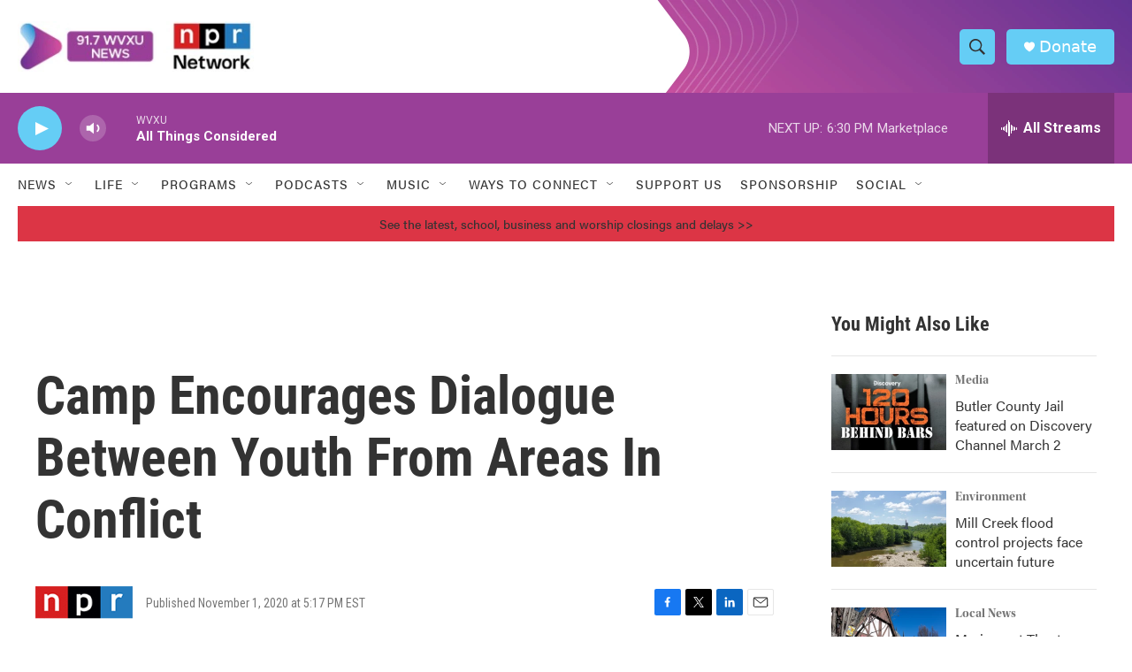

--- FILE ---
content_type: text/html;charset=UTF-8
request_url: https://www.wvxu.org/2020-11-01/camp-encourages-dialogue-between-youth-from-areas-in-conflict
body_size: 36552
content:
<!DOCTYPE html>
<html class="ArtP aside" lang="en">
    <head>
    <meta charset="UTF-8">

    

    <style data-cssvarsponyfill="true">
        :root { --siteBgColorInverse: #121212; --primaryTextColorInverse: #ffffff; --secondaryTextColorInverse: #cccccc; --tertiaryTextColorInverse: #cccccc; --headerBgColorInverse: #000000; --headerBorderColorInverse: #858585; --headerTextColorInverse: #ffffff; --secC1_Inverse: #a2a2a2; --secC4_Inverse: #282828; --headerNavBarBgColorInverse: #121212; --headerMenuBgColorInverse: #ffffff; --headerMenuTextColorInverse: #6b2b85; --headerMenuTextColorHoverInverse: #6b2b85; --liveBlogTextColorInverse: #ffffff; --applyButtonColorInverse: #4485D5; --applyButtonTextColorInverse: #4485D5; --siteBgColor: #ffffff; --primaryTextColor: #333333; --secondaryTextColor: #666666; --secC1: #767676; --secC4: #ffffff; --secC5: #ffffff; --siteBgColor: #ffffff; --siteInverseBgColor: #000000; --linkColor: #1a7fc3; --linkHoverColor: #125c8e; --headerBgColor: #ffffff; --headerBgColorInverse: #000000; --headerBorderColor: #e6e6e6; --headerBorderColorInverse: #858585; --tertiaryTextColor: #1c1c1c; --headerTextColor: #333333; --buttonTextColor: #ffffff; --headerNavBarBgColor: #ffffff; --headerNavBarTextColor: #333333; --headerMenuBgColor: #ffffff; --headerMenuTextColor: #333333; --headerMenuTextColorHover: #68ac4d; --liveBlogTextColor: #282829; --applyButtonColor: #194173; --applyButtonTextColor: #2c4273; --primaryColor1: #993f98; --primaryColor2: #65cdf5; --breakingColor: #ff6f00; --secC2: #cccccc; --secC3: #e6e6e6; --secC5: #ffffff; --linkColor: #1a7fc3; --linkHoverColor: #125c8e; --donateBGColor: #65cdf5; --headerIconColor: #ffffff; --hatButtonBgColor: #ffffff; --hatButtonBgHoverColor: #411c58; --hatButtonBorderColor: #411c58; --hatButtonBorderHoverColor: #ffffff; --hatButtoniconColor: #d62021; --hatButtonTextColor: #411c58; --hatButtonTextHoverColor: #ffffff; --footerTextColor: #ffffff; --footerTextBgColor: #ffffff; --footerPartnersBgColor: #000000; --listBorderColor: #030202; --gridBorderColor: #e6e6e6; --tagButtonBorderColor: #1a7fc3; --tagButtonTextColor: #1a7fc3; --breakingTextColor: #ffffff; --sectionTextColor: #ffffff; --contentWidth: 1240px; --primaryHeadlineFont: sans-serif; --secHlFont: sans-serif; --bodyFont: sans-serif; --colorWhite: #ffffff; --colorBlack: #000000;} .fonts-loaded { --primaryHeadlineFont: "Roboto Condensed"; --secHlFont: "Roboto Condensed"; --bodyFont: "Roboto"; --liveBlogBodyFont: "Roboto";}
    </style>

    
    <meta property="fb:app_id" content="499535550966772">

<meta name="disqus.shortname" content="npr-wvxu">
<meta name="disqus.url" content="https://www.wvxu.org/2020-11-01/camp-encourages-dialogue-between-youth-from-areas-in-conflict">
<meta name="disqus.title" content="Camp Encourages Dialogue Between Youth From Areas In Conflict">
<meta name="disqus.identifier" content="0000017a-3b3c-d913-abfe-bf7ccec00000">
    <meta property="og:title" content="Camp Encourages Dialogue Between Youth From Areas In Conflict">

    <meta property="og:url" content="https://www.wvxu.org/2020-11-01/camp-encourages-dialogue-between-youth-from-areas-in-conflict">

    <meta property="og:description" content="NPR&#x27;s Michel Martin speaks with two people affiliated with Seeds of Peace, Eliza O&#x27;Neil and Spencer Traylor, about how the program helps heal divides and what we can learn from it.">

    <meta property="og:site_name" content="WVXU">



    <meta property="og:type" content="article">

    <meta property="article:published_time" content="2020-11-01T22:17:00">

    <meta property="article:modified_time" content="2021-10-27T08:58:42.47">

<meta name="robots" content="max-image-preview:large">


    
    <meta name="twitter:card" content="summary_large_image"/>
    
    
    
    
    <meta name="twitter:description" content="NPR&#x27;s Michel Martin speaks with two people affiliated with Seeds of Peace, Eliza O&#x27;Neil and Spencer Traylor, about how the program helps heal divides and what we can learn from it."/>
    
    
    
    
    <meta name="twitter:site" content="@917wvxu"/>
    
    
    
    <meta name="twitter:title" content="Camp Encourages Dialogue Between Youth From Areas In Conflict"/>
    


    <link data-cssvarsponyfill="true" class="Webpack-css" rel="stylesheet" href="https://npr.brightspotcdn.com/resource/00000177-1bc0-debb-a57f-dfcf4a950000/styleguide/All.min.0db89f2a608a6b13cec2d9fc84f71c45.gz.css">

    <link rel="stylesheet" href="https://use.typekit.net/oqy0wgc.css">


    <style>.FooterNavigation-items-item {
    display: inline-block
}</style>
<style>[class*='-articleBody'] > ul,
[class*='-articleBody'] > ul ul {
    list-style-type: disc;
}</style>
<style>body {
	--primaryHeadlineFont: utopia-std-display,Georgia,serif;
	--secondaryHeadlineFont: utopia-std,Georgia,serif;
	--bodyFont: acumin-pro,system-ui,Helvetica,Arial,sans-serif;
}</style>


    <meta name="viewport" content="width=device-width, initial-scale=1, viewport-fit=cover"><title>Camp Encourages Dialogue Between Youth From Areas In Conflict | WVXU</title><meta name="description" content="NPR&#x27;s Michel Martin speaks with two people affiliated with Seeds of Peace, Eliza O&#x27;Neil and Spencer Traylor, about how the program helps heal divides and what we can learn from it."><link rel="canonical" href="https://www.npr.org/2020/11/01/930137120/camp-encourages-dialogue-between-youth-from-areas-in-conflict?ft=nprml&amp;f=930137120"><meta name="brightspot.contentId" content="0000017a-3b3c-d913-abfe-bf7ccec00000"><link rel="apple-touch-icon"sizes="180x180"href="/apple-touch-icon.png"><link rel="icon"type="image/png"href="/favicon-32x32.png"><link rel="icon"type="image/png"href="/favicon-16x16.png">
    
    
    <meta name="brightspot-dataLayer" content="{
  &quot;author&quot; : &quot;&quot;,
  &quot;bspStoryId&quot; : &quot;0000017a-3b3c-d913-abfe-bf7ccec00000&quot;,
  &quot;category&quot; : &quot;&quot;,
  &quot;inlineAudio&quot; : 0,
  &quot;keywords&quot; : &quot;&quot;,
  &quot;nprCmsSite&quot; : true,
  &quot;nprStoryId&quot; : &quot;930137120&quot;,
  &quot;pageType&quot; : &quot;news-story&quot;,
  &quot;program&quot; : &quot;All Things Considered&quot;,
  &quot;publishedDate&quot; : &quot;2020-11-01T17:17:00Z&quot;,
  &quot;siteName&quot; : &quot;WVXU&quot;,
  &quot;station&quot; : &quot;91.7 WVXU&quot;,
  &quot;stationOrgId&quot; : &quot;1177&quot;,
  &quot;storyOrgId&quot; : &quot;s1&quot;,
  &quot;storyTheme&quot; : &quot;news-story&quot;,
  &quot;storyTitle&quot; : &quot;Camp Encourages Dialogue Between Youth From Areas In Conflict&quot;,
  &quot;timezone&quot; : &quot;America/New_York&quot;,
  &quot;wordCount&quot; : 0,
  &quot;series&quot; : &quot;&quot;
}">
    <script id="brightspot-dataLayer">
        (function () {
            var dataValue = document.head.querySelector('meta[name="brightspot-dataLayer"]').content;
            if (dataValue) {
                window.brightspotDataLayer = JSON.parse(dataValue);
            }
        })();
    </script>

    

    

    
    <script src="https://npr.brightspotcdn.com/resource/00000177-1bc0-debb-a57f-dfcf4a950000/styleguide/All.min.fd8f7fccc526453c829dde80fc7c2ef5.gz.js" async></script>
    

    <script>

  window.fbAsyncInit = function() {
      FB.init({
          
              appId : '499535550966772',
          
          xfbml : true,
          version : 'v2.9'
      });
  };

  (function(d, s, id){
     var js, fjs = d.getElementsByTagName(s)[0];
     if (d.getElementById(id)) {return;}
     js = d.createElement(s); js.id = id;
     js.src = "//connect.facebook.net/en_US/sdk.js";
     fjs.parentNode.insertBefore(js, fjs);
   }(document, 'script', 'facebook-jssdk'));
</script>
<!-- no longer used, moved disqus script to be loaded by ps-disqus-comment-module.js to avoid errors --><script async="async" src="https://securepubads.g.doubleclick.net/tag/js/gpt.js"></script>
<script type="text/javascript">
    // Google tag setup
    var googletag = googletag || {};
    googletag.cmd = googletag.cmd || [];

    googletag.cmd.push(function () {
        // @see https://developers.google.com/publisher-tag/reference#googletag.PubAdsService_enableLazyLoad
        googletag.pubads().enableLazyLoad({
            fetchMarginPercent: 100, // fetch and render ads within this % of viewport
            renderMarginPercent: 100,
            mobileScaling: 1  // Same on mobile.
        });

        googletag.pubads().enableSingleRequest()
        googletag.pubads().enableAsyncRendering()
        googletag.pubads().collapseEmptyDivs()
        googletag.pubads().disableInitialLoad()
        googletag.enableServices()
    })
</script>
<script type="application/ld+json">{"@context":"http://schema.org","@type":"ListenAction","description":"NPR's Michel Martin speaks with two people affiliated with Seeds of Peace, Eliza O'Neil and Spencer Traylor, about how the program helps heal divides and what we can learn from it.","name":"Camp Encourages Dialogue Between Youth From Areas In Conflict"}</script><meta name="gtm-dataLayer" content="{
  &quot;gtmAuthor&quot; : &quot;&quot;,
  &quot;gtmBspStoryId&quot; : &quot;0000017a-3b3c-d913-abfe-bf7ccec00000&quot;,
  &quot;gtmCategory&quot; : &quot;&quot;,
  &quot;gtmInlineAudio&quot; : 0,
  &quot;gtmKeywords&quot; : &quot;&quot;,
  &quot;gtmNprCmsSite&quot; : true,
  &quot;gtmNprStoryId&quot; : &quot;930137120&quot;,
  &quot;gtmPageType&quot; : &quot;news-story&quot;,
  &quot;gtmProgram&quot; : &quot;All Things Considered&quot;,
  &quot;gtmPublishedDate&quot; : &quot;2020-11-01T17:17:00Z&quot;,
  &quot;gtmSiteName&quot; : &quot;WVXU&quot;,
  &quot;gtmStation&quot; : &quot;91.7 WVXU&quot;,
  &quot;gtmStationOrgId&quot; : &quot;1177&quot;,
  &quot;gtmStoryOrgId&quot; : &quot;s1&quot;,
  &quot;gtmStoryTheme&quot; : &quot;news-story&quot;,
  &quot;gtmStoryTitle&quot; : &quot;Camp Encourages Dialogue Between Youth From Areas In Conflict&quot;,
  &quot;gtmTimezone&quot; : &quot;America/New_York&quot;,
  &quot;gtmWordCount&quot; : 0,
  &quot;gtmSeries&quot; : &quot;&quot;
}"><script>

    (function () {
        var dataValue = document.head.querySelector('meta[name="gtm-dataLayer"]').content;
        if (dataValue) {
            window.dataLayer = window.dataLayer || [];
            dataValue = JSON.parse(dataValue);
            dataValue['event'] = 'gtmFirstView';
            window.dataLayer.push(dataValue);
        }
    })();

    (function(w,d,s,l,i){w[l]=w[l]||[];w[l].push({'gtm.start':
            new Date().getTime(),event:'gtm.js'});var f=d.getElementsByTagName(s)[0],
        j=d.createElement(s),dl=l!='dataLayer'?'&l='+l:'';j.async=true;j.src=
        'https://www.googletagmanager.com/gtm.js?id='+i+dl;f.parentNode.insertBefore(j,f);
})(window,document,'script','dataLayer','GTM-N39QFDR');</script><script type="application/ld+json">{"@context":"http://schema.org","@type":"NewsArticle","dateModified":"2021-10-27T04:58:42Z","datePublished":"2020-11-01T17:17:00Z","headline":"Camp Encourages Dialogue Between Youth From Areas In Conflict","mainEntityOfPage":{"@type":"NewsArticle","@id":"https://www.wvxu.org/2020-11-01/camp-encourages-dialogue-between-youth-from-areas-in-conflict"},"publisher":{"@type":"Organization","name":"WVXU","logo":{"@context":"http://schema.org","@type":"ImageObject","height":"60","url":"https://npr.brightspotcdn.com/dims4/default/b2b0142/2147483647/resize/x60/quality/90/?url=http%3A%2F%2Fnpr-brightspot.s3.amazonaws.com%2Ff8%2Ff0%2Fbcdbb4194869a097f180fb929cac%2Fimage-switch.jpg","width":"280"}}}</script><script>window.addEventListener('DOMContentLoaded', (event) => {
    window.nulldurationobserver = new MutationObserver(function (mutations) {
        document.querySelectorAll('.StreamPill-duration').forEach(pill => { 
      if (pill.innerText == "LISTENNULL") {
         pill.innerText = "LISTEN"
      } 
    });
      });

      window.nulldurationobserver.observe(document.body, {
        childList: true,
        subtree: true
      });
});
</script>


    <script>
        var head = document.getElementsByTagName('head')
        head = head[0]
        var link = document.createElement('link');
        link.setAttribute('href', 'https://fonts.googleapis.com/css?family=Roboto Condensed|Roboto|Roboto:400,500,700&display=swap');
        var relList = link.relList;

        if (relList && relList.supports('preload')) {
            link.setAttribute('as', 'style');
            link.setAttribute('rel', 'preload');
            link.setAttribute('onload', 'this.rel="stylesheet"');
            link.setAttribute('crossorigin', 'anonymous');
        } else {
            link.setAttribute('rel', 'stylesheet');
        }

        head.appendChild(link);
    </script>
</head>


    <body class="Page-body" data-content-width="1240px">
    <noscript>
    <iframe src="https://www.googletagmanager.com/ns.html?id=GTM-N39QFDR" height="0" width="0" style="display:none;visibility:hidden"></iframe>
</noscript>
        

    <!-- Putting icons here, so we don't have to include in a bunch of -body hbs's -->
<svg xmlns="http://www.w3.org/2000/svg" style="display:none" id="iconsMap1" class="iconsMap">
    <symbol id="play-icon" viewBox="0 0 115 115">
        <polygon points="0,0 115,57.5 0,115" fill="currentColor" />
    </symbol>
    <symbol id="grid" viewBox="0 0 32 32">
            <g>
                <path d="M6.4,5.7 C6.4,6.166669 6.166669,6.4 5.7,6.4 L0.7,6.4 C0.233331,6.4 0,6.166669 0,5.7 L0,0.7 C0,0.233331 0.233331,0 0.7,0 L5.7,0 C6.166669,0 6.4,0.233331 6.4,0.7 L6.4,5.7 Z M19.2,5.7 C19.2,6.166669 18.966669,6.4 18.5,6.4 L13.5,6.4 C13.033331,6.4 12.8,6.166669 12.8,5.7 L12.8,0.7 C12.8,0.233331 13.033331,0 13.5,0 L18.5,0 C18.966669,0 19.2,0.233331 19.2,0.7 L19.2,5.7 Z M32,5.7 C32,6.166669 31.766669,6.4 31.3,6.4 L26.3,6.4 C25.833331,6.4 25.6,6.166669 25.6,5.7 L25.6,0.7 C25.6,0.233331 25.833331,0 26.3,0 L31.3,0 C31.766669,0 32,0.233331 32,0.7 L32,5.7 Z M6.4,18.5 C6.4,18.966669 6.166669,19.2 5.7,19.2 L0.7,19.2 C0.233331,19.2 0,18.966669 0,18.5 L0,13.5 C0,13.033331 0.233331,12.8 0.7,12.8 L5.7,12.8 C6.166669,12.8 6.4,13.033331 6.4,13.5 L6.4,18.5 Z M19.2,18.5 C19.2,18.966669 18.966669,19.2 18.5,19.2 L13.5,19.2 C13.033331,19.2 12.8,18.966669 12.8,18.5 L12.8,13.5 C12.8,13.033331 13.033331,12.8 13.5,12.8 L18.5,12.8 C18.966669,12.8 19.2,13.033331 19.2,13.5 L19.2,18.5 Z M32,18.5 C32,18.966669 31.766669,19.2 31.3,19.2 L26.3,19.2 C25.833331,19.2 25.6,18.966669 25.6,18.5 L25.6,13.5 C25.6,13.033331 25.833331,12.8 26.3,12.8 L31.3,12.8 C31.766669,12.8 32,13.033331 32,13.5 L32,18.5 Z M6.4,31.3 C6.4,31.766669 6.166669,32 5.7,32 L0.7,32 C0.233331,32 0,31.766669 0,31.3 L0,26.3 C0,25.833331 0.233331,25.6 0.7,25.6 L5.7,25.6 C6.166669,25.6 6.4,25.833331 6.4,26.3 L6.4,31.3 Z M19.2,31.3 C19.2,31.766669 18.966669,32 18.5,32 L13.5,32 C13.033331,32 12.8,31.766669 12.8,31.3 L12.8,26.3 C12.8,25.833331 13.033331,25.6 13.5,25.6 L18.5,25.6 C18.966669,25.6 19.2,25.833331 19.2,26.3 L19.2,31.3 Z M32,31.3 C32,31.766669 31.766669,32 31.3,32 L26.3,32 C25.833331,32 25.6,31.766669 25.6,31.3 L25.6,26.3 C25.6,25.833331 25.833331,25.6 26.3,25.6 L31.3,25.6 C31.766669,25.6 32,25.833331 32,26.3 L32,31.3 Z" id=""></path>
            </g>
    </symbol>
    <symbol id="radio-stream" width="18" height="19" viewBox="0 0 18 19">
        <g fill="currentColor" fill-rule="nonzero">
            <path d="M.5 8c-.276 0-.5.253-.5.565v1.87c0 .312.224.565.5.565s.5-.253.5-.565v-1.87C1 8.253.776 8 .5 8zM2.5 8c-.276 0-.5.253-.5.565v1.87c0 .312.224.565.5.565s.5-.253.5-.565v-1.87C3 8.253 2.776 8 2.5 8zM3.5 7c-.276 0-.5.276-.5.617v3.766c0 .34.224.617.5.617s.5-.276.5-.617V7.617C4 7.277 3.776 7 3.5 7zM5.5 6c-.276 0-.5.275-.5.613v5.774c0 .338.224.613.5.613s.5-.275.5-.613V6.613C6 6.275 5.776 6 5.5 6zM6.5 4c-.276 0-.5.26-.5.58v8.84c0 .32.224.58.5.58s.5-.26.5-.58V4.58C7 4.26 6.776 4 6.5 4zM8.5 0c-.276 0-.5.273-.5.61v17.78c0 .337.224.61.5.61s.5-.273.5-.61V.61C9 .273 8.776 0 8.5 0zM9.5 2c-.276 0-.5.274-.5.612v14.776c0 .338.224.612.5.612s.5-.274.5-.612V2.612C10 2.274 9.776 2 9.5 2zM11.5 5c-.276 0-.5.276-.5.616v8.768c0 .34.224.616.5.616s.5-.276.5-.616V5.616c0-.34-.224-.616-.5-.616zM12.5 6c-.276 0-.5.262-.5.584v4.832c0 .322.224.584.5.584s.5-.262.5-.584V6.584c0-.322-.224-.584-.5-.584zM14.5 7c-.276 0-.5.29-.5.647v3.706c0 .357.224.647.5.647s.5-.29.5-.647V7.647C15 7.29 14.776 7 14.5 7zM15.5 8c-.276 0-.5.253-.5.565v1.87c0 .312.224.565.5.565s.5-.253.5-.565v-1.87c0-.312-.224-.565-.5-.565zM17.5 8c-.276 0-.5.253-.5.565v1.87c0 .312.224.565.5.565s.5-.253.5-.565v-1.87c0-.312-.224-.565-.5-.565z"/>
        </g>
    </symbol>
    <symbol id="icon-magnify" viewBox="0 0 31 31">
        <g>
            <path fill-rule="evenodd" d="M22.604 18.89l-.323.566 8.719 8.8L28.255 31l-8.719-8.8-.565.404c-2.152 1.346-4.386 2.018-6.7 2.018-3.39 0-6.284-1.21-8.679-3.632C1.197 18.568 0 15.66 0 12.27c0-3.39 1.197-6.283 3.592-8.678C5.987 1.197 8.88 0 12.271 0c3.39 0 6.283 1.197 8.678 3.592 2.395 2.395 3.593 5.288 3.593 8.679 0 2.368-.646 4.574-1.938 6.62zM19.162 5.77C17.322 3.925 15.089 3 12.46 3c-2.628 0-4.862.924-6.702 2.77C3.92 7.619 3 9.862 3 12.5c0 2.639.92 4.882 2.76 6.73C7.598 21.075 9.832 22 12.46 22c2.629 0 4.862-.924 6.702-2.77C21.054 17.33 22 15.085 22 12.5c0-2.586-.946-4.83-2.838-6.73z"/>
        </g>
    </symbol>
    <symbol id="burger-menu" viewBox="0 0 14 10">
        <g>
            <path fill-rule="evenodd" d="M0 5.5v-1h14v1H0zM0 1V0h14v1H0zm0 9V9h14v1H0z"></path>
        </g>
    </symbol>
    <symbol id="close-x" viewBox="0 0 14 14">
        <g>
            <path fill-rule="nonzero" d="M6.336 7L0 .664.664 0 7 6.336 13.336 0 14 .664 7.664 7 14 13.336l-.664.664L7 7.664.664 14 0 13.336 6.336 7z"></path>
        </g>
    </symbol>
    <symbol id="share-more-arrow" viewBox="0 0 512 512" style="enable-background:new 0 0 512 512;">
        <g>
            <g>
                <path d="M512,241.7L273.643,3.343v156.152c-71.41,3.744-138.015,33.337-188.958,84.28C30.075,298.384,0,370.991,0,448.222v60.436
                    l29.069-52.985c45.354-82.671,132.173-134.027,226.573-134.027c5.986,0,12.004,0.212,18.001,0.632v157.779L512,241.7z
                    M255.642,290.666c-84.543,0-163.661,36.792-217.939,98.885c26.634-114.177,129.256-199.483,251.429-199.483h15.489V78.131
                    l163.568,163.568L304.621,405.267V294.531l-13.585-1.683C279.347,291.401,267.439,290.666,255.642,290.666z"></path>
            </g>
        </g>
    </symbol>
    <symbol id="chevron" viewBox="0 0 100 100">
        <g>
            <path d="M22.4566257,37.2056786 L-21.4456527,71.9511488 C-22.9248661,72.9681457 -24.9073712,72.5311671 -25.8758148,70.9765924 L-26.9788683,69.2027424 C-27.9450684,67.6481676 -27.5292733,65.5646602 -26.0500598,64.5484493 L20.154796,28.2208967 C21.5532435,27.2597011 23.3600078,27.2597011 24.759951,28.2208967 L71.0500598,64.4659264 C72.5292733,65.4829232 72.9450684,67.5672166 71.9788683,69.1217913 L70.8750669,70.8956413 C69.9073712,72.4502161 67.9241183,72.8848368 66.4449048,71.8694118 L22.4566257,37.2056786 Z" id="Transparent-Chevron" transform="translate(22.500000, 50.000000) rotate(90.000000) translate(-22.500000, -50.000000) "></path>
        </g>
    </symbol>
</svg>

<svg xmlns="http://www.w3.org/2000/svg" style="display:none" id="iconsMap2" class="iconsMap">
    <symbol id="mono-icon-facebook" viewBox="0 0 10 19">
        <path fill-rule="evenodd" d="M2.707 18.25V10.2H0V7h2.707V4.469c0-1.336.375-2.373 1.125-3.112C4.582.62 5.578.25 6.82.25c1.008 0 1.828.047 2.461.14v2.848H7.594c-.633 0-1.067.14-1.301.422-.188.235-.281.61-.281 1.125V7H9l-.422 3.2H6.012v8.05H2.707z"></path>
    </symbol>
    <symbol id="mono-icon-instagram" viewBox="0 0 17 17">
        <g>
            <path fill-rule="evenodd" d="M8.281 4.207c.727 0 1.4.182 2.022.545a4.055 4.055 0 0 1 1.476 1.477c.364.62.545 1.294.545 2.021 0 .727-.181 1.4-.545 2.021a4.055 4.055 0 0 1-1.476 1.477 3.934 3.934 0 0 1-2.022.545c-.726 0-1.4-.182-2.021-.545a4.055 4.055 0 0 1-1.477-1.477 3.934 3.934 0 0 1-.545-2.021c0-.727.182-1.4.545-2.021A4.055 4.055 0 0 1 6.26 4.752a3.934 3.934 0 0 1 2.021-.545zm0 6.68a2.54 2.54 0 0 0 1.864-.774 2.54 2.54 0 0 0 .773-1.863 2.54 2.54 0 0 0-.773-1.863 2.54 2.54 0 0 0-1.864-.774 2.54 2.54 0 0 0-1.863.774 2.54 2.54 0 0 0-.773 1.863c0 .727.257 1.348.773 1.863a2.54 2.54 0 0 0 1.863.774zM13.45 4.03c-.023.258-.123.48-.299.668a.856.856 0 0 1-.65.281.913.913 0 0 1-.668-.28.913.913 0 0 1-.281-.669c0-.258.094-.48.281-.668a.913.913 0 0 1 .668-.28c.258 0 .48.093.668.28.187.188.281.41.281.668zm2.672.95c.023.656.035 1.746.035 3.269 0 1.523-.017 2.62-.053 3.287-.035.668-.134 1.248-.298 1.74a4.098 4.098 0 0 1-.967 1.53 4.098 4.098 0 0 1-1.53.966c-.492.164-1.072.264-1.74.3-.668.034-1.763.052-3.287.052-1.523 0-2.619-.018-3.287-.053-.668-.035-1.248-.146-1.74-.334a3.747 3.747 0 0 1-1.53-.931 4.098 4.098 0 0 1-.966-1.53c-.164-.492-.264-1.072-.299-1.74C.424 10.87.406 9.773.406 8.25S.424 5.63.46 4.963c.035-.668.135-1.248.299-1.74.21-.586.533-1.096.967-1.53A4.098 4.098 0 0 1 3.254.727c.492-.164 1.072-.264 1.74-.3C5.662.394 6.758.376 8.281.376c1.524 0 2.62.018 3.287.053.668.035 1.248.135 1.74.299a4.098 4.098 0 0 1 2.496 2.496c.165.492.27 1.078.317 1.757zm-1.687 7.91c.14-.399.234-1.032.28-1.899.024-.515.036-1.242.036-2.18V7.689c0-.961-.012-1.688-.035-2.18-.047-.89-.14-1.524-.281-1.899a2.537 2.537 0 0 0-1.512-1.511c-.375-.14-1.008-.235-1.899-.282a51.292 51.292 0 0 0-2.18-.035H7.72c-.938 0-1.664.012-2.18.035-.867.047-1.5.141-1.898.282a2.537 2.537 0 0 0-1.512 1.511c-.14.375-.234 1.008-.281 1.899a51.292 51.292 0 0 0-.036 2.18v1.125c0 .937.012 1.664.036 2.18.047.866.14 1.5.28 1.898.306.726.81 1.23 1.513 1.511.398.141 1.03.235 1.898.282.516.023 1.242.035 2.18.035h1.125c.96 0 1.687-.012 2.18-.035.89-.047 1.523-.141 1.898-.282.726-.304 1.23-.808 1.512-1.511z"></path>
        </g>
    </symbol>
    <symbol id="mono-icon-email" viewBox="0 0 512 512">
        <g>
            <path d="M67,148.7c11,5.8,163.8,89.1,169.5,92.1c5.7,3,11.5,4.4,20.5,4.4c9,0,14.8-1.4,20.5-4.4c5.7-3,158.5-86.3,169.5-92.1
                c4.1-2.1,11-5.9,12.5-10.2c2.6-7.6-0.2-10.5-11.3-10.5H257H65.8c-11.1,0-13.9,3-11.3,10.5C56,142.9,62.9,146.6,67,148.7z"></path>
            <path d="M455.7,153.2c-8.2,4.2-81.8,56.6-130.5,88.1l82.2,92.5c2,2,2.9,4.4,1.8,5.6c-1.2,1.1-3.8,0.5-5.9-1.4l-98.6-83.2
                c-14.9,9.6-25.4,16.2-27.2,17.2c-7.7,3.9-13.1,4.4-20.5,4.4c-7.4,0-12.8-0.5-20.5-4.4c-1.9-1-12.3-7.6-27.2-17.2l-98.6,83.2
                c-2,2-4.7,2.6-5.9,1.4c-1.2-1.1-0.3-3.6,1.7-5.6l82.1-92.5c-48.7-31.5-123.1-83.9-131.3-88.1c-8.8-4.5-9.3,0.8-9.3,4.9
                c0,4.1,0,205,0,205c0,9.3,13.7,20.9,23.5,20.9H257h185.5c9.8,0,21.5-11.7,21.5-20.9c0,0,0-201,0-205
                C464,153.9,464.6,148.7,455.7,153.2z"></path>
        </g>
    </symbol>
    <symbol id="default-image" width="24" height="24" viewBox="0 0 24 24" fill="none" stroke="currentColor" stroke-width="2" stroke-linecap="round" stroke-linejoin="round" class="feather feather-image">
        <rect x="3" y="3" width="18" height="18" rx="2" ry="2"></rect>
        <circle cx="8.5" cy="8.5" r="1.5"></circle>
        <polyline points="21 15 16 10 5 21"></polyline>
    </symbol>
    <symbol id="icon-email" width="18px" viewBox="0 0 20 14">
        <g id="Symbols" stroke="none" stroke-width="1" fill="none" fill-rule="evenodd" stroke-linecap="round" stroke-linejoin="round">
            <g id="social-button-bar" transform="translate(-125.000000, -8.000000)" stroke="#000000">
                <g id="Group-2" transform="translate(120.000000, 0.000000)">
                    <g id="envelope" transform="translate(6.000000, 9.000000)">
                        <path d="M17.5909091,10.6363636 C17.5909091,11.3138182 17.0410909,11.8636364 16.3636364,11.8636364 L1.63636364,11.8636364 C0.958909091,11.8636364 0.409090909,11.3138182 0.409090909,10.6363636 L0.409090909,1.63636364 C0.409090909,0.958090909 0.958909091,0.409090909 1.63636364,0.409090909 L16.3636364,0.409090909 C17.0410909,0.409090909 17.5909091,0.958090909 17.5909091,1.63636364 L17.5909091,10.6363636 L17.5909091,10.6363636 Z" id="Stroke-406"></path>
                        <polyline id="Stroke-407" points="17.1818182 0.818181818 9 7.36363636 0.818181818 0.818181818"></polyline>
                    </g>
                </g>
            </g>
        </g>
    </symbol>
    <symbol id="mono-icon-print" viewBox="0 0 12 12">
        <g fill-rule="evenodd">
            <path fill-rule="nonzero" d="M9 10V7H3v3H1a1 1 0 0 1-1-1V4a1 1 0 0 1 1-1h10a1 1 0 0 1 1 1v3.132A2.868 2.868 0 0 1 9.132 10H9zm.5-4.5a1 1 0 1 0 0-2 1 1 0 0 0 0 2zM3 0h6v2H3z"></path>
            <path d="M4 8h4v4H4z"></path>
        </g>
    </symbol>
    <symbol id="mono-icon-copylink" viewBox="0 0 12 12">
        <g fill-rule="evenodd">
            <path d="M10.199 2.378c.222.205.4.548.465.897.062.332.016.614-.132.774L8.627 6.106c-.187.203-.512.232-.75-.014a.498.498 0 0 0-.706.028.499.499 0 0 0 .026.706 1.509 1.509 0 0 0 2.165-.04l1.903-2.06c.37-.398.506-.98.382-1.636-.105-.557-.392-1.097-.77-1.445L9.968.8C9.591.452 9.03.208 8.467.145 7.803.072 7.233.252 6.864.653L4.958 2.709a1.509 1.509 0 0 0 .126 2.161.5.5 0 1 0 .68-.734c-.264-.218-.26-.545-.071-.747L7.597 1.33c.147-.16.425-.228.76-.19.353.038.71.188.931.394l.91.843.001.001zM1.8 9.623c-.222-.205-.4-.549-.465-.897-.062-.332-.016-.614.132-.774l1.905-2.057c.187-.203.512-.232.75.014a.498.498 0 0 0 .706-.028.499.499 0 0 0-.026-.706 1.508 1.508 0 0 0-2.165.04L.734 7.275c-.37.399-.506.98-.382 1.637.105.557.392 1.097.77 1.445l.91.843c.376.35.937.594 1.5.656.664.073 1.234-.106 1.603-.507L7.04 9.291a1.508 1.508 0 0 0-.126-2.16.5.5 0 0 0-.68.734c.264.218.26.545.071.747l-1.904 2.057c-.147.16-.425.228-.76.191-.353-.038-.71-.188-.931-.394l-.91-.843z"></path>
            <path d="M8.208 3.614a.5.5 0 0 0-.707.028L3.764 7.677a.5.5 0 0 0 .734.68L8.235 4.32a.5.5 0 0 0-.027-.707"></path>
        </g>
    </symbol>
    <symbol id="mono-icon-linkedin" viewBox="0 0 16 17">
        <g fill-rule="evenodd">
            <path d="M3.734 16.125H.464V5.613h3.27zM2.117 4.172c-.515 0-.96-.188-1.336-.563A1.825 1.825 0 0 1 .22 2.273c0-.515.187-.96.562-1.335.375-.375.82-.563 1.336-.563.516 0 .961.188 1.336.563.375.375.563.82.563 1.335 0 .516-.188.961-.563 1.336-.375.375-.82.563-1.336.563zM15.969 16.125h-3.27v-5.133c0-.844-.07-1.453-.21-1.828-.259-.633-.762-.95-1.512-.95s-1.278.282-1.582.845c-.235.421-.352 1.043-.352 1.863v5.203H5.809V5.613h3.128v1.442h.036c.234-.469.609-.856 1.125-1.16.562-.375 1.218-.563 1.968-.563 1.524 0 2.59.48 3.2 1.441.468.774.703 1.97.703 3.586v5.766z"></path>
        </g>
    </symbol>
    <symbol id="mono-icon-pinterest" viewBox="0 0 512 512">
        <g>
            <path d="M256,32C132.3,32,32,132.3,32,256c0,91.7,55.2,170.5,134.1,205.2c-0.6-15.6-0.1-34.4,3.9-51.4
                c4.3-18.2,28.8-122.1,28.8-122.1s-7.2-14.3-7.2-35.4c0-33.2,19.2-58,43.2-58c20.4,0,30.2,15.3,30.2,33.6
                c0,20.5-13.1,51.1-19.8,79.5c-5.6,23.8,11.9,43.1,35.4,43.1c42.4,0,71-54.5,71-119.1c0-49.1-33.1-85.8-93.2-85.8
                c-67.9,0-110.3,50.7-110.3,107.3c0,19.5,5.8,33.3,14.8,43.9c4.1,4.9,4.7,6.9,3.2,12.5c-1.1,4.1-3.5,14-4.6,18
                c-1.5,5.7-6.1,7.7-11.2,5.6c-31.3-12.8-45.9-47-45.9-85.6c0-63.6,53.7-139.9,160.1-139.9c85.5,0,141.8,61.9,141.8,128.3
                c0,87.9-48.9,153.5-120.9,153.5c-24.2,0-46.9-13.1-54.7-27.9c0,0-13,51.6-15.8,61.6c-4.7,17.3-14,34.5-22.5,48
                c20.1,5.9,41.4,9.2,63.5,9.2c123.7,0,224-100.3,224-224C480,132.3,379.7,32,256,32z"></path>
        </g>
    </symbol>
    <symbol id="mono-icon-tumblr" viewBox="0 0 512 512">
        <g>
            <path d="M321.2,396.3c-11.8,0-22.4-2.8-31.5-8.3c-6.9-4.1-11.5-9.6-14-16.4c-2.6-6.9-3.6-22.3-3.6-46.4V224h96v-64h-96V48h-61.9
                c-2.7,21.5-7.5,44.7-14.5,58.6c-7,13.9-14,25.8-25.6,35.7c-11.6,9.9-25.6,17.9-41.9,23.3V224h48v140.4c0,19,2,33.5,5.9,43.5
                c4,10,11.1,19.5,21.4,28.4c10.3,8.9,22.8,15.7,37.3,20.5c14.6,4.8,31.4,7.2,50.4,7.2c16.7,0,30.3-1.7,44.7-5.1
                c14.4-3.4,30.5-9.3,48.2-17.6v-65.6C363.2,389.4,342.3,396.3,321.2,396.3z"></path>
        </g>
    </symbol>
    <symbol id="mono-icon-twitter" viewBox="0 0 1200 1227">
        <g>
            <path d="M714.163 519.284L1160.89 0H1055.03L667.137 450.887L357.328 0H0L468.492 681.821L0 1226.37H105.866L515.491
            750.218L842.672 1226.37H1200L714.137 519.284H714.163ZM569.165 687.828L521.697 619.934L144.011 79.6944H306.615L611.412
            515.685L658.88 583.579L1055.08 1150.3H892.476L569.165 687.854V687.828Z" fill="white"></path>
        </g>
    </symbol>
    <symbol id="mono-icon-youtube" viewBox="0 0 512 512">
        <g>
            <path fill-rule="evenodd" d="M508.6,148.8c0-45-33.1-81.2-74-81.2C379.2,65,322.7,64,265,64c-3,0-6,0-9,0s-6,0-9,0c-57.6,0-114.2,1-169.6,3.6
                c-40.8,0-73.9,36.4-73.9,81.4C1,184.6-0.1,220.2,0,255.8C-0.1,291.4,1,327,3.4,362.7c0,45,33.1,81.5,73.9,81.5
                c58.2,2.7,117.9,3.9,178.6,3.8c60.8,0.2,120.3-1,178.6-3.8c40.9,0,74-36.5,74-81.5c2.4-35.7,3.5-71.3,3.4-107
                C512.1,220.1,511,184.5,508.6,148.8z M207,353.9V157.4l145,98.2L207,353.9z"></path>
        </g>
    </symbol>
    <symbol id="mono-icon-flipboard" viewBox="0 0 500 500">
        <g>
            <path d="M0,0V500H500V0ZM400,200H300V300H200V400H100V100H400Z"></path>
        </g>
    </symbol>
    <symbol id="mono-icon-bluesky" viewBox="0 0 568 501">
        <g>
            <path d="M123.121 33.6637C188.241 82.5526 258.281 181.681 284 234.873C309.719 181.681 379.759 82.5526 444.879
            33.6637C491.866 -1.61183 568 -28.9064 568 57.9464C568 75.2916 558.055 203.659 552.222 224.501C531.947 296.954
            458.067 315.434 392.347 304.249C507.222 323.8 536.444 388.56 473.333 453.32C353.473 576.312 301.061 422.461
            287.631 383.039C285.169 375.812 284.017 372.431 284 375.306C283.983 372.431 282.831 375.812 280.369 383.039C266.939
            422.461 214.527 576.312 94.6667 453.32C31.5556 388.56 60.7778 323.8 175.653 304.249C109.933 315.434 36.0535
            296.954 15.7778 224.501C9.94525 203.659 0 75.2916 0 57.9464C0 -28.9064 76.1345 -1.61183 123.121 33.6637Z"
            fill="white">
            </path>
        </g>
    </symbol>
    <symbol id="mono-icon-threads" viewBox="0 0 192 192">
        <g>
            <path d="M141.537 88.9883C140.71 88.5919 139.87 88.2104 139.019 87.8451C137.537 60.5382 122.616 44.905 97.5619 44.745C97.4484 44.7443 97.3355 44.7443 97.222 44.7443C82.2364 44.7443 69.7731 51.1409 62.102 62.7807L75.881 72.2328C81.6116 63.5383 90.6052 61.6848 97.2286 61.6848C97.3051 61.6848 97.3819 61.6848 97.4576 61.6855C105.707 61.7381 111.932 64.1366 115.961 68.814C118.893 72.2193 120.854 76.925 121.825 82.8638C114.511 81.6207 106.601 81.2385 98.145 81.7233C74.3247 83.0954 59.0111 96.9879 60.0396 116.292C60.5615 126.084 65.4397 134.508 73.775 140.011C80.8224 144.663 89.899 146.938 99.3323 146.423C111.79 145.74 121.563 140.987 128.381 132.296C133.559 125.696 136.834 117.143 138.28 106.366C144.217 109.949 148.617 114.664 151.047 120.332C155.179 129.967 155.42 145.8 142.501 158.708C131.182 170.016 117.576 174.908 97.0135 175.059C74.2042 174.89 56.9538 167.575 45.7381 153.317C35.2355 139.966 29.8077 120.682 29.6052 96C29.8077 71.3178 35.2355 52.0336 45.7381 38.6827C56.9538 24.4249 74.2039 17.11 97.0132 16.9405C119.988 17.1113 137.539 24.4614 149.184 38.788C154.894 45.8136 159.199 54.6488 162.037 64.9503L178.184 60.6422C174.744 47.9622 169.331 37.0357 161.965 27.974C147.036 9.60668 125.202 0.195148 97.0695 0H96.9569C68.8816 0.19447 47.2921 9.6418 32.7883 28.0793C19.8819 44.4864 13.2244 67.3157 13.0007 95.9325L13 96L13.0007 96.0675C13.2244 124.684 19.8819 147.514 32.7883 163.921C47.2921 182.358 68.8816 191.806 96.9569 192H97.0695C122.03 191.827 139.624 185.292 154.118 170.811C173.081 151.866 172.51 128.119 166.26 113.541C161.776 103.087 153.227 94.5962 141.537 88.9883ZM98.4405 129.507C88.0005 130.095 77.1544 125.409 76.6196 115.372C76.2232 107.93 81.9158 99.626 99.0812 98.6368C101.047 98.5234 102.976 98.468 104.871 98.468C111.106 98.468 116.939 99.0737 122.242 100.233C120.264 124.935 108.662 128.946 98.4405 129.507Z" fill="white"></path>
        </g>
    </symbol>
 </svg>

<svg xmlns="http://www.w3.org/2000/svg" style="display:none" id="iconsMap3" class="iconsMap">
    <symbol id="volume-mute" x="0px" y="0px" viewBox="0 0 24 24" style="enable-background:new 0 0 24 24;">
        <polygon fill="currentColor" points="11,5 6,9 2,9 2,15 6,15 11,19 "/>
        <line style="fill:none;stroke:currentColor;stroke-width:2;stroke-linecap:round;stroke-linejoin:round;" x1="23" y1="9" x2="17" y2="15"/>
        <line style="fill:none;stroke:currentColor;stroke-width:2;stroke-linecap:round;stroke-linejoin:round;" x1="17" y1="9" x2="23" y2="15"/>
    </symbol>
    <symbol id="volume-low" x="0px" y="0px" viewBox="0 0 24 24" style="enable-background:new 0 0 24 24;" xml:space="preserve">
        <polygon fill="currentColor" points="11,5 6,9 2,9 2,15 6,15 11,19 "/>
    </symbol>
    <symbol id="volume-mid" x="0px" y="0px" viewBox="0 0 24 24" style="enable-background:new 0 0 24 24;">
        <polygon fill="currentColor" points="11,5 6,9 2,9 2,15 6,15 11,19 "/>
        <path style="fill:none;stroke:currentColor;stroke-width:2;stroke-linecap:round;stroke-linejoin:round;" d="M15.5,8.5c2,2,2,5.1,0,7.1"/>
    </symbol>
    <symbol id="volume-high" x="0px" y="0px" viewBox="0 0 24 24" style="enable-background:new 0 0 24 24;">
        <polygon fill="currentColor" points="11,5 6,9 2,9 2,15 6,15 11,19 "/>
        <path style="fill:none;stroke:currentColor;stroke-width:2;stroke-linecap:round;stroke-linejoin:round;" d="M19.1,4.9c3.9,3.9,3.9,10.2,0,14.1 M15.5,8.5c2,2,2,5.1,0,7.1"/>
    </symbol>
    <symbol id="pause-icon" viewBox="0 0 12 16">
        <rect x="0" y="0" width="4" height="16" fill="currentColor"></rect>
        <rect x="8" y="0" width="4" height="16" fill="currentColor"></rect>
    </symbol>
    <symbol id="heart" viewBox="0 0 24 24">
        <g>
            <path d="M12 4.435c-1.989-5.399-12-4.597-12 3.568 0 4.068 3.06 9.481 12 14.997 8.94-5.516 12-10.929 12-14.997 0-8.118-10-8.999-12-3.568z"/>
        </g>
    </symbol>
    <symbol id="icon-location" width="24" height="24" viewBox="0 0 24 24" fill="currentColor" stroke="currentColor" stroke-width="2" stroke-linecap="round" stroke-linejoin="round" class="feather feather-map-pin">
        <path d="M21 10c0 7-9 13-9 13s-9-6-9-13a9 9 0 0 1 18 0z" fill="currentColor" fill-opacity="1"></path>
        <circle cx="12" cy="10" r="5" fill="#ffffff"></circle>
    </symbol>
    <symbol id="icon-ticket" width="23px" height="15px" viewBox="0 0 23 15">
        <g stroke="none" stroke-width="1" fill="none" fill-rule="evenodd">
            <g transform="translate(-625.000000, -1024.000000)">
                <g transform="translate(625.000000, 1024.000000)">
                    <path d="M0,12.057377 L0,3.94262296 C0.322189879,4.12588308 0.696256938,4.23076923 1.0952381,4.23076923 C2.30500469,4.23076923 3.28571429,3.26645946 3.28571429,2.07692308 C3.28571429,1.68461385 3.17904435,1.31680209 2.99266757,1 L20.0073324,1 C19.8209556,1.31680209 19.7142857,1.68461385 19.7142857,2.07692308 C19.7142857,3.26645946 20.6949953,4.23076923 21.9047619,4.23076923 C22.3037431,4.23076923 22.6778101,4.12588308 23,3.94262296 L23,12.057377 C22.6778101,11.8741169 22.3037431,11.7692308 21.9047619,11.7692308 C20.6949953,11.7692308 19.7142857,12.7335405 19.7142857,13.9230769 C19.7142857,14.3153862 19.8209556,14.6831979 20.0073324,15 L2.99266757,15 C3.17904435,14.6831979 3.28571429,14.3153862 3.28571429,13.9230769 C3.28571429,12.7335405 2.30500469,11.7692308 1.0952381,11.7692308 C0.696256938,11.7692308 0.322189879,11.8741169 -2.13162821e-14,12.057377 Z" fill="currentColor"></path>
                    <path d="M14.5,0.533333333 L14.5,15.4666667" stroke="#FFFFFF" stroke-linecap="square" stroke-dasharray="2"></path>
                </g>
            </g>
        </g>
    </symbol>
    <symbol id="icon-refresh" width="24" height="24" viewBox="0 0 24 24" fill="none" stroke="currentColor" stroke-width="2" stroke-linecap="round" stroke-linejoin="round" class="feather feather-refresh-cw">
        <polyline points="23 4 23 10 17 10"></polyline>
        <polyline points="1 20 1 14 7 14"></polyline>
        <path d="M3.51 9a9 9 0 0 1 14.85-3.36L23 10M1 14l4.64 4.36A9 9 0 0 0 20.49 15"></path>
    </symbol>

    <symbol>
    <g id="mono-icon-link-post" stroke="none" stroke-width="1" fill="none" fill-rule="evenodd">
        <g transform="translate(-313.000000, -10148.000000)" fill="#000000" fill-rule="nonzero">
            <g transform="translate(306.000000, 10142.000000)">
                <path d="M14.0614027,11.2506973 L14.3070318,11.2618997 C15.6181751,11.3582102 16.8219637,12.0327684 17.6059678,13.1077805 C17.8500396,13.4424472 17.7765978,13.9116075 17.441931,14.1556793 C17.1072643,14.3997511 16.638104,14.3263093 16.3940322,13.9916425 C15.8684436,13.270965 15.0667922,12.8217495 14.1971448,12.7578692 C13.3952042,12.6989624 12.605753,12.9728728 12.0021966,13.5148801 L11.8552806,13.6559298 L9.60365896,15.9651545 C8.45118119,17.1890154 8.4677248,19.1416686 9.64054436,20.3445766 C10.7566428,21.4893084 12.5263723,21.5504727 13.7041492,20.5254372 L13.8481981,20.3916503 L15.1367586,19.070032 C15.4259192,18.7734531 15.9007548,18.7674393 16.1973338,19.0565998 C16.466951,19.3194731 16.4964317,19.7357968 16.282313,20.0321436 L16.2107659,20.117175 L14.9130245,21.4480474 C13.1386707,23.205741 10.3106091,23.1805355 8.5665371,21.3917196 C6.88861294,19.6707486 6.81173139,16.9294487 8.36035888,15.1065701 L8.5206409,14.9274155 L10.7811785,12.6088842 C11.6500838,11.7173642 12.8355419,11.2288664 14.0614027,11.2506973 Z M22.4334629,7.60828039 C24.1113871,9.32925141 24.1882686,12.0705513 22.6396411,13.8934299 L22.4793591,14.0725845 L20.2188215,16.3911158 C19.2919892,17.3420705 18.0049901,17.8344754 16.6929682,17.7381003 C15.3818249,17.6417898 14.1780363,16.9672316 13.3940322,15.8922195 C13.1499604,15.5575528 13.2234022,15.0883925 13.558069,14.8443207 C13.8927357,14.6002489 14.361896,14.6736907 14.6059678,15.0083575 C15.1315564,15.729035 15.9332078,16.1782505 16.8028552,16.2421308 C17.6047958,16.3010376 18.394247,16.0271272 18.9978034,15.4851199 L19.1447194,15.3440702 L21.396341,13.0348455 C22.5488188,11.8109846 22.5322752,9.85833141 21.3594556,8.65542337 C20.2433572,7.51069163 18.4736277,7.44952726 17.2944986,8.47594561 L17.1502735,8.60991269 L15.8541776,9.93153101 C15.5641538,10.2272658 15.0893026,10.2318956 14.7935678,9.94187181 C14.524718,9.67821384 14.4964508,9.26180596 14.7114324,8.96608447 L14.783227,8.88126205 L16.0869755,7.55195256 C17.8613293,5.79425896 20.6893909,5.81946452 22.4334629,7.60828039 Z" id="Icon-Link"></path>
            </g>
        </g>
    </g>
    </symbol>
    <symbol id="icon-passport-badge" viewBox="0 0 80 80">
        <g fill="none" fill-rule="evenodd">
            <path fill="#5680FF" d="M0 0L80 0 0 80z" transform="translate(-464.000000, -281.000000) translate(100.000000, 180.000000) translate(364.000000, 101.000000)"/>
            <g fill="#FFF" fill-rule="nonzero">
                <path d="M17.067 31.676l-3.488-11.143-11.144-3.488 11.144-3.488 3.488-11.144 3.488 11.166 11.143 3.488-11.143 3.466-3.488 11.143zm4.935-19.567l1.207.373 2.896-4.475-4.497 2.895.394 1.207zm-9.871 0l.373-1.207-4.497-2.895 2.895 4.475 1.229-.373zm9.871 9.893l-.373 1.207 4.497 2.896-2.895-4.497-1.229.394zm-9.871 0l-1.207-.373-2.895 4.497 4.475-2.895-.373-1.229zm22.002-4.935c0 9.41-7.634 17.066-17.066 17.066C7.656 34.133 0 26.5 0 17.067 0 7.634 7.634 0 17.067 0c9.41 0 17.066 7.634 17.066 17.067zm-2.435 0c0-8.073-6.559-14.632-14.631-14.632-8.073 0-14.632 6.559-14.632 14.632 0 8.072 6.559 14.631 14.632 14.631 8.072-.022 14.631-6.58 14.631-14.631z" transform="translate(-464.000000, -281.000000) translate(100.000000, 180.000000) translate(364.000000, 101.000000) translate(6.400000, 6.400000)"/>
            </g>
        </g>
    </symbol>
    <symbol id="icon-passport-badge-circle" viewBox="0 0 45 45">
        <g fill="none" fill-rule="evenodd">
            <circle cx="23.5" cy="23" r="20.5" fill="#5680FF"/>
            <g fill="#FFF" fill-rule="nonzero">
                <path d="M17.067 31.676l-3.488-11.143-11.144-3.488 11.144-3.488 3.488-11.144 3.488 11.166 11.143 3.488-11.143 3.466-3.488 11.143zm4.935-19.567l1.207.373 2.896-4.475-4.497 2.895.394 1.207zm-9.871 0l.373-1.207-4.497-2.895 2.895 4.475 1.229-.373zm9.871 9.893l-.373 1.207 4.497 2.896-2.895-4.497-1.229.394zm-9.871 0l-1.207-.373-2.895 4.497 4.475-2.895-.373-1.229zm22.002-4.935c0 9.41-7.634 17.066-17.066 17.066C7.656 34.133 0 26.5 0 17.067 0 7.634 7.634 0 17.067 0c9.41 0 17.066 7.634 17.066 17.067zm-2.435 0c0-8.073-6.559-14.632-14.631-14.632-8.073 0-14.632 6.559-14.632 14.632 0 8.072 6.559 14.631 14.632 14.631 8.072-.022 14.631-6.58 14.631-14.631z" transform="translate(-464.000000, -281.000000) translate(100.000000, 180.000000) translate(364.000000, 101.000000) translate(6.400000, 6.400000)"/>
            </g>
        </g>
    </symbol>
    <symbol id="icon-pbs-charlotte-passport-navy" viewBox="0 0 401 42">
        <g fill="none" fill-rule="evenodd">
            <g transform="translate(-91.000000, -1361.000000) translate(89.000000, 1275.000000) translate(2.828125, 86.600000) translate(217.623043, -0.000000)">
                <circle cx="20.435" cy="20.435" r="20.435" fill="#5680FF"/>
                <path fill="#FFF" fill-rule="nonzero" d="M20.435 36.115l-3.743-11.96-11.96-3.743 11.96-3.744 3.743-11.96 3.744 11.984 11.96 3.743-11.96 3.72-3.744 11.96zm5.297-21l1.295.4 3.108-4.803-4.826 3.108.423 1.295zm-10.594 0l.4-1.295-4.826-3.108 3.108 4.803 1.318-.4zm10.594 10.617l-.4 1.295 4.826 3.108-3.107-4.826-1.319.423zm-10.594 0l-1.295-.4-3.107 4.826 4.802-3.107-.4-1.319zm23.614-5.297c0 10.1-8.193 18.317-18.317 18.317-10.1 0-18.316-8.193-18.316-18.317 0-10.123 8.193-18.316 18.316-18.316 10.1 0 18.317 8.193 18.317 18.316zm-2.614 0c0-8.664-7.039-15.703-15.703-15.703S4.732 11.772 4.732 20.435c0 8.664 7.04 15.703 15.703 15.703 8.664-.023 15.703-7.063 15.703-15.703z"/>
            </g>
            <path fill="currentColor" fill-rule="nonzero" d="M4.898 31.675v-8.216h2.1c2.866 0 5.075-.658 6.628-1.975 1.554-1.316 2.33-3.217 2.33-5.703 0-2.39-.729-4.19-2.187-5.395-1.46-1.206-3.59-1.81-6.391-1.81H0v23.099h4.898zm1.611-12.229H4.898V12.59h2.227c1.338 0 2.32.274 2.947.821.626.548.94 1.396.94 2.544 0 1.137-.374 2.004-1.122 2.599-.748.595-1.875.892-3.38.892zm22.024 12.229c2.612 0 4.68-.59 6.201-1.77 1.522-1.18 2.283-2.823 2.283-4.93 0-1.484-.324-2.674-.971-3.57-.648-.895-1.704-1.506-3.168-1.832v-.158c1.074-.18 1.935-.711 2.583-1.596.648-.885.972-2.017.972-3.397 0-2.032-.74-3.515-2.22-4.447-1.48-.932-3.858-1.398-7.133-1.398H19.89v23.098h8.642zm-.9-13.95h-2.844V12.59h2.575c1.401 0 2.425.192 3.073.576.648.385.972 1.02.972 1.904 0 .948-.298 1.627-.893 2.038-.595.41-1.556.616-2.883.616zm.347 9.905H24.79v-6.02h3.033c2.739 0 4.108.96 4.108 2.876 0 1.064-.321 1.854-.964 2.37-.642.516-1.638.774-2.986.774zm18.343 4.36c2.676 0 4.764-.6 6.265-1.8 1.5-1.201 2.251-2.844 2.251-4.93 0-1.506-.4-2.778-1.2-3.815-.801-1.038-2.281-2.072-4.44-3.105-1.633-.779-2.668-1.319-3.105-1.619-.437-.3-.755-.61-.955-.932-.2-.321-.3-.698-.3-1.13 0-.695.247-1.258.742-1.69.495-.432 1.206-.648 2.133-.648.78 0 1.572.1 2.377.3.806.2 1.825.553 3.058 1.059l1.58-3.808c-1.19-.516-2.33-.916-3.421-1.2-1.09-.285-2.236-.427-3.436-.427-2.444 0-4.358.585-5.743 1.754-1.385 1.169-2.078 2.775-2.078 4.818 0 1.085.211 2.033.632 2.844.422.811.985 1.522 1.69 2.133.706.61 1.765 1.248 3.176 1.912 1.506.716 2.504 1.237 2.994 1.564.49.326.861.666 1.114 1.019.253.353.38.755.38 1.208 0 .811-.288 1.422-.862 1.833-.574.41-1.398.616-2.472.616-.896 0-1.883-.142-2.963-.426-1.08-.285-2.398-.775-3.957-1.47v4.55c1.896.927 4.076 1.39 6.54 1.39zm29.609 0c2.338 0 4.455-.394 6.351-1.184v-4.108c-2.307.811-4.27 1.216-5.893 1.216-3.865 0-5.798-2.575-5.798-7.725 0-2.475.506-4.405 1.517-5.79 1.01-1.385 2.438-2.078 4.281-2.078.843 0 1.701.153 2.575.458.874.306 1.743.664 2.607 1.075l1.58-3.982c-2.265-1.084-4.519-1.627-6.762-1.627-2.201 0-4.12.482-5.759 1.446-1.637.963-2.893 2.348-3.768 4.155-.874 1.806-1.31 3.91-1.31 6.311 0 3.813.89 6.738 2.67 8.777 1.78 2.038 4.35 3.057 7.709 3.057zm15.278-.315v-8.31c0-2.054.3-3.54.9-4.456.601-.916 1.575-1.374 2.923-1.374 1.896 0 2.844 1.274 2.844 3.823v10.317h4.819V20.157c0-2.085-.537-3.686-1.612-4.802-1.074-1.117-2.649-1.675-4.724-1.675-2.338 0-4.044.864-5.118 2.59h-.253l.11-1.421c.074-1.443.111-2.36.111-2.749V7.092h-4.819v24.583h4.82zm20.318.316c1.38 0 2.499-.198 3.357-.593.859-.395 1.693-1.103 2.504-2.125h.127l.932 2.402h3.365v-11.77c0-2.107-.632-3.676-1.896-4.708-1.264-1.033-3.08-1.549-5.45-1.549-2.476 0-4.73.532-6.762 1.596l1.595 3.254c1.907-.853 3.566-1.28 4.977-1.28 1.833 0 2.749.896 2.749 2.687v.774l-3.065.094c-2.644.095-4.621.588-5.932 1.478-1.312.89-1.967 2.272-1.967 4.147 0 1.79.487 3.17 1.461 4.14.974.968 2.31 1.453 4.005 1.453zm1.817-3.524c-1.559 0-2.338-.679-2.338-2.038 0-.948.342-1.653 1.027-2.117.684-.463 1.727-.716 3.128-.758l1.864-.063v1.453c0 1.064-.334 1.917-1.003 2.56-.669.642-1.562.963-2.678.963zm17.822 3.208v-8.99c0-1.422.429-2.528 1.287-3.318.859-.79 2.057-1.185 3.594-1.185.559 0 1.033.053 1.422.158l.364-4.518c-.432-.095-.975-.142-1.628-.142-1.095 0-2.109.303-3.04.908-.933.606-1.673 1.404-2.22 2.394h-.237l-.711-2.97h-3.65v17.663h4.819zm14.267 0V7.092h-4.819v24.583h4.819zm12.07.316c2.708 0 4.82-.811 6.336-2.433 1.517-1.622 2.275-3.871 2.275-6.746 0-1.854-.347-3.47-1.043-4.85-.695-1.38-1.69-2.439-2.986-3.176-1.295-.738-2.79-1.106-4.486-1.106-2.728 0-4.845.8-6.351 2.401-1.507 1.601-2.26 3.845-2.26 6.73 0 1.854.348 3.476 1.043 4.867.695 1.39 1.69 2.456 2.986 3.199 1.295.742 2.791 1.114 4.487 1.114zm.064-3.871c-1.295 0-2.23-.448-2.804-1.343-.574-.895-.861-2.217-.861-3.965 0-1.76.284-3.073.853-3.942.569-.87 1.495-1.304 2.78-1.304 1.296 0 2.228.437 2.797 1.312.569.874.853 2.185.853 3.934 0 1.758-.282 3.083-.845 3.973-.564.89-1.488 1.335-2.773 1.335zm18.154 3.87c1.748 0 3.222-.268 4.423-.805v-3.586c-1.18.368-2.19.552-3.033.552-.632 0-1.14-.163-1.525-.49-.384-.326-.576-.831-.576-1.516V17.63h4.945v-3.618h-4.945v-3.76h-3.081l-1.39 3.728-2.655 1.611v2.039h2.307v8.515c0 1.949.44 3.41 1.32 4.384.879.974 2.282 1.462 4.21 1.462zm13.619 0c1.748 0 3.223-.268 4.423-.805v-3.586c-1.18.368-2.19.552-3.033.552-.632 0-1.14-.163-1.524-.49-.385-.326-.577-.831-.577-1.516V17.63h4.945v-3.618h-4.945v-3.76h-3.08l-1.391 3.728-2.654 1.611v2.039h2.306v8.515c0 1.949.44 3.41 1.32 4.384.879.974 2.282 1.462 4.21 1.462zm15.562 0c1.38 0 2.55-.102 3.508-.308.958-.205 1.859-.518 2.701-.94v-3.728c-1.032.484-2.022.837-2.97 1.058-.948.222-1.954.332-3.017.332-1.37 0-2.433-.384-3.192-1.153-.758-.769-1.164-1.838-1.216-3.207h11.39v-2.338c0-2.507-.695-4.471-2.085-5.893-1.39-1.422-3.333-2.133-5.83-2.133-2.612 0-4.658.808-6.137 2.425-1.48 1.617-2.22 3.905-2.22 6.864 0 2.876.8 5.098 2.401 6.668 1.601 1.569 3.824 2.354 6.667 2.354zm2.686-11.153h-6.762c.085-1.19.416-2.11.996-2.757.579-.648 1.38-.972 2.401-.972 1.022 0 1.833.324 2.433.972.6.648.911 1.566.932 2.757zM270.555 31.675v-8.216h2.102c2.864 0 5.074-.658 6.627-1.975 1.554-1.316 2.33-3.217 2.33-5.703 0-2.39-.729-4.19-2.188-5.395-1.458-1.206-3.589-1.81-6.39-1.81h-7.378v23.099h4.897zm1.612-12.229h-1.612V12.59h2.228c1.338 0 2.32.274 2.946.821.627.548.94 1.396.94 2.544 0 1.137-.373 2.004-1.121 2.599-.748.595-1.875.892-3.381.892zm17.3 12.545c1.38 0 2.5-.198 3.357-.593.859-.395 1.694-1.103 2.505-2.125h.126l.932 2.402h3.365v-11.77c0-2.107-.632-3.676-1.896-4.708-1.264-1.033-3.08-1.549-5.45-1.549-2.475 0-4.73.532-6.762 1.596l1.596 3.254c1.906-.853 3.565-1.28 4.976-1.28 1.833 0 2.75.896 2.75 2.687v.774l-3.066.094c-2.643.095-4.62.588-5.932 1.478-1.311.89-1.967 2.272-1.967 4.147 0 1.79.487 3.17 1.461 4.14.975.968 2.31 1.453 4.005 1.453zm1.817-3.524c-1.559 0-2.338-.679-2.338-2.038 0-.948.342-1.653 1.027-2.117.684-.463 1.727-.716 3.128-.758l1.864-.063v1.453c0 1.064-.334 1.917-1.003 2.56-.669.642-1.561.963-2.678.963zm17.79 3.524c2.507 0 4.39-.474 5.648-1.422 1.259-.948 1.888-2.328 1.888-4.14 0-.874-.152-1.627-.458-2.259-.305-.632-.78-1.19-1.422-1.674-.642-.485-1.653-1.006-3.033-1.565-1.548-.621-2.552-1.09-3.01-1.406-.458-.316-.687-.69-.687-1.121 0-.77.71-1.154 2.133-1.154.8 0 1.585.121 2.354.364.769.242 1.595.553 2.48.932l1.454-3.476c-2.012-.927-4.082-1.39-6.21-1.39-2.232 0-3.957.429-5.173 1.287-1.217.859-1.825 2.073-1.825 3.642 0 .916.145 1.688.434 2.315.29.626.753 1.182 1.39 1.666.638.485 1.636 1.011 2.995 1.58.947.4 1.706.75 2.275 1.05.568.301.969.57 1.2.807.232.237.348.545.348.924 0 1.01-.874 1.516-2.623 1.516-.853 0-1.84-.142-2.962-.426-1.122-.284-2.13-.637-3.025-1.059v3.982c.79.337 1.637.592 2.543.766.906.174 2.001.26 3.286.26zm15.658 0c2.506 0 4.389-.474 5.648-1.422 1.258-.948 1.888-2.328 1.888-4.14 0-.874-.153-1.627-.459-2.259-.305-.632-.779-1.19-1.421-1.674-.643-.485-1.654-1.006-3.034-1.565-1.548-.621-2.551-1.09-3.01-1.406-.458-.316-.687-.69-.687-1.121 0-.77.711-1.154 2.133-1.154.8 0 1.585.121 2.354.364.769.242 1.596.553 2.48.932l1.454-3.476c-2.012-.927-4.081-1.39-6.209-1.39-2.233 0-3.957.429-5.174 1.287-1.216.859-1.825 2.073-1.825 3.642 0 .916.145 1.688.435 2.315.29.626.753 1.182 1.39 1.666.637.485 1.635 1.011 2.994 1.58.948.4 1.706.75 2.275 1.05.569.301.969.57 1.2.807.232.237.348.545.348.924 0 1.01-.874 1.516-2.622 1.516-.854 0-1.84-.142-2.963-.426-1.121-.284-2.13-.637-3.025-1.059v3.982c.79.337 1.638.592 2.543.766.906.174 2.002.26 3.287.26zm15.689 7.457V32.29c0-.232-.085-1.085-.253-2.56h.253c1.18 1.506 2.806 2.26 4.881 2.26 1.38 0 2.58-.364 3.602-1.09 1.022-.727 1.81-1.786 2.362-3.176.553-1.39.83-3.028.83-4.913 0-2.865-.59-5.103-1.77-6.715-1.18-1.611-2.812-2.417-4.897-2.417-2.212 0-3.881.874-5.008 2.622h-.222l-.679-2.29h-3.918v25.436h4.819zm3.523-11.36c-1.222 0-2.115-.41-2.678-1.232-.564-.822-.845-2.18-.845-4.076v-.521c.02-1.686.305-2.894.853-3.626.547-.732 1.416-1.098 2.606-1.098 1.138 0 1.973.434 2.505 1.303.531.87.797 2.172.797 3.91 0 3.56-1.08 5.34-3.238 5.34zm19.149 3.903c2.706 0 4.818-.811 6.335-2.433 1.517-1.622 2.275-3.871 2.275-6.746 0-1.854-.348-3.47-1.043-4.85-.695-1.38-1.69-2.439-2.986-3.176-1.295-.738-2.79-1.106-4.487-1.106-2.728 0-4.845.8-6.35 2.401-1.507 1.601-2.26 3.845-2.26 6.73 0 1.854.348 3.476 1.043 4.867.695 1.39 1.69 2.456 2.986 3.199 1.295.742 2.79 1.114 4.487 1.114zm.063-3.871c-1.296 0-2.23-.448-2.805-1.343-.574-.895-.86-2.217-.86-3.965 0-1.76.284-3.073.853-3.942.568-.87 1.495-1.304 2.78-1.304 1.296 0 2.228.437 2.797 1.312.568.874.853 2.185.853 3.934 0 1.758-.282 3.083-.846 3.973-.563.89-1.487 1.335-2.772 1.335zm16.921 3.555v-8.99c0-1.422.43-2.528 1.288-3.318.858-.79 2.056-1.185 3.594-1.185.558 0 1.032.053 1.422.158l.363-4.518c-.432-.095-.974-.142-1.627-.142-1.096 0-2.11.303-3.041.908-.933.606-1.672 1.404-2.22 2.394h-.237l-.711-2.97h-3.65v17.663h4.819zm15.5.316c1.748 0 3.222-.269 4.423-.806v-3.586c-1.18.368-2.19.552-3.033.552-.632 0-1.14-.163-1.525-.49-.384-.326-.577-.831-.577-1.516V17.63h4.945v-3.618h-4.945v-3.76h-3.08l-1.39 3.728-2.655 1.611v2.039h2.307v8.515c0 1.949.44 3.41 1.319 4.384.88.974 2.283 1.462 4.21 1.462z" transform="translate(-91.000000, -1361.000000) translate(89.000000, 1275.000000) translate(2.828125, 86.600000)"/>
        </g>
    </symbol>
    <symbol id="icon-closed-captioning" viewBox="0 0 512 512">
        <g>
            <path fill="currentColor" d="M464 64H48C21.5 64 0 85.5 0 112v288c0 26.5 21.5 48 48 48h416c26.5 0 48-21.5 48-48V112c0-26.5-21.5-48-48-48zm-6 336H54c-3.3 0-6-2.7-6-6V118c0-3.3 2.7-6 6-6h404c3.3 0 6 2.7 6 6v276c0 3.3-2.7 6-6 6zm-211.1-85.7c1.7 2.4 1.5 5.6-.5 7.7-53.6 56.8-172.8 32.1-172.8-67.9 0-97.3 121.7-119.5 172.5-70.1 2.1 2 2.5 3.2 1 5.7l-17.5 30.5c-1.9 3.1-6.2 4-9.1 1.7-40.8-32-94.6-14.9-94.6 31.2 0 48 51 70.5 92.2 32.6 2.8-2.5 7.1-2.1 9.2.9l19.6 27.7zm190.4 0c1.7 2.4 1.5 5.6-.5 7.7-53.6 56.9-172.8 32.1-172.8-67.9 0-97.3 121.7-119.5 172.5-70.1 2.1 2 2.5 3.2 1 5.7L420 220.2c-1.9 3.1-6.2 4-9.1 1.7-40.8-32-94.6-14.9-94.6 31.2 0 48 51 70.5 92.2 32.6 2.8-2.5 7.1-2.1 9.2.9l19.6 27.7z"></path>
        </g>
    </symbol>
    <symbol id="circle" viewBox="0 0 24 24">
        <circle cx="50%" cy="50%" r="50%"></circle>
    </symbol>
    <symbol id="spinner" role="img" viewBox="0 0 512 512">
        <g class="fa-group">
            <path class="fa-secondary" fill="currentColor" d="M478.71 364.58zm-22 6.11l-27.83-15.9a15.92 15.92 0 0 1-6.94-19.2A184 184 0 1 1 256 72c5.89 0 11.71.29 17.46.83-.74-.07-1.48-.15-2.23-.21-8.49-.69-15.23-7.31-15.23-15.83v-32a16 16 0 0 1 15.34-16C266.24 8.46 261.18 8 256 8 119 8 8 119 8 256s111 248 248 248c98 0 182.42-56.95 222.71-139.42-4.13 7.86-14.23 10.55-22 6.11z" opacity="0.4"/><path class="fa-primary" fill="currentColor" d="M271.23 72.62c-8.49-.69-15.23-7.31-15.23-15.83V24.73c0-9.11 7.67-16.78 16.77-16.17C401.92 17.18 504 124.67 504 256a246 246 0 0 1-25 108.24c-4 8.17-14.37 11-22.26 6.45l-27.84-15.9c-7.41-4.23-9.83-13.35-6.2-21.07A182.53 182.53 0 0 0 440 256c0-96.49-74.27-175.63-168.77-183.38z"/>
        </g>
    </symbol>
    <symbol id="icon-calendar" width="24" height="24" viewBox="0 0 24 24" fill="none" stroke="currentColor" stroke-width="2" stroke-linecap="round" stroke-linejoin="round">
        <rect x="3" y="4" width="18" height="18" rx="2" ry="2"/>
        <line x1="16" y1="2" x2="16" y2="6"/>
        <line x1="8" y1="2" x2="8" y2="6"/>
        <line x1="3" y1="10" x2="21" y2="10"/>
    </symbol>
    <symbol id="icon-arrow-rotate" viewBox="0 0 512 512">
        <path d="M454.7 288.1c-12.78-3.75-26.06 3.594-29.75 16.31C403.3 379.9 333.8 432 255.1 432c-66.53 0-126.8-38.28-156.5-96h100.4c13.25 0 24-10.75 24-24S213.2 288 199.9 288h-160c-13.25 0-24 10.75-24 24v160c0 13.25 10.75 24 24 24s24-10.75 24-24v-102.1C103.7 436.4 176.1 480 255.1 480c99 0 187.4-66.31 215.1-161.3C474.8 305.1 467.4 292.7 454.7 288.1zM472 16C458.8 16 448 26.75 448 40v102.1C408.3 75.55 335.8 32 256 32C157 32 68.53 98.31 40.91 193.3C37.19 206 44.5 219.3 57.22 223c12.84 3.781 26.09-3.625 29.75-16.31C108.7 132.1 178.2 80 256 80c66.53 0 126.8 38.28 156.5 96H312C298.8 176 288 186.8 288 200S298.8 224 312 224h160c13.25 0 24-10.75 24-24v-160C496 26.75 485.3 16 472 16z"/>
    </symbol>
</svg>


<ps-header class="PH">
    <div class="PH-ham-m">
        <div class="PH-ham-m-wrapper">
            <div class="PH-ham-m-top">
                
                    <div class="PH-logo">
                        <ps-logo>
<a aria-label="home page" href="/" class="stationLogo"  >
    
        
            <picture>
    
    
        
            
        
    

    
    
        
            
        
    

    
    
        
            
        
    

    
    
        
            
    
            <source type="image/webp"  width="267"
     height="57" srcset="https://npr.brightspotcdn.com/dims4/default/466a1ae/2147483647/strip/true/crop/280x60+0+0/resize/534x114!/format/webp/quality/90/?url=https%3A%2F%2Fnpr.brightspotcdn.com%2Fdims4%2Fdefault%2Fb2b0142%2F2147483647%2Fresize%2Fx60%2Fquality%2F90%2F%3Furl%3Dhttp%3A%2F%2Fnpr-brightspot.s3.amazonaws.com%2Ff8%2Ff0%2Fbcdbb4194869a097f180fb929cac%2Fimage-switch.jpg 2x"data-size="siteLogo"
/>
    

    
        <source width="267"
     height="57" srcset="https://npr.brightspotcdn.com/dims4/default/1f50ace/2147483647/strip/true/crop/280x60+0+0/resize/267x57!/quality/90/?url=https%3A%2F%2Fnpr.brightspotcdn.com%2Fdims4%2Fdefault%2Fb2b0142%2F2147483647%2Fresize%2Fx60%2Fquality%2F90%2F%3Furl%3Dhttp%3A%2F%2Fnpr-brightspot.s3.amazonaws.com%2Ff8%2Ff0%2Fbcdbb4194869a097f180fb929cac%2Fimage-switch.jpg"data-size="siteLogo"
/>
    

        
    

    
    <img class="Image" alt="" srcset="https://npr.brightspotcdn.com/dims4/default/90feeb5/2147483647/strip/true/crop/280x60+0+0/resize/534x114!/quality/90/?url=https%3A%2F%2Fnpr.brightspotcdn.com%2Fdims4%2Fdefault%2Fb2b0142%2F2147483647%2Fresize%2Fx60%2Fquality%2F90%2F%3Furl%3Dhttp%3A%2F%2Fnpr-brightspot.s3.amazonaws.com%2Ff8%2Ff0%2Fbcdbb4194869a097f180fb929cac%2Fimage-switch.jpg 2x" width="267" height="57" loading="lazy" src="https://npr.brightspotcdn.com/dims4/default/1f50ace/2147483647/strip/true/crop/280x60+0+0/resize/267x57!/quality/90/?url=https%3A%2F%2Fnpr.brightspotcdn.com%2Fdims4%2Fdefault%2Fb2b0142%2F2147483647%2Fresize%2Fx60%2Fquality%2F90%2F%3Furl%3Dhttp%3A%2F%2Fnpr-brightspot.s3.amazonaws.com%2Ff8%2Ff0%2Fbcdbb4194869a097f180fb929cac%2Fimage-switch.jpg">


</picture>
        
    
    </a>
</ps-logo>

                    </div>
                
                <button class="PH-ham-m-close" aria-label="hamburger-menu-close" aria-expanded="false"><svg class="close-x"><use xlink:href="#close-x"></use></svg></button>
            </div>
            
                <div class="PH-search-overlay-mobile">
                    <form class="PH-search-form" action="https://www.wvxu.org/search#nt=navsearch" novalidate="" autocomplete="off">
                        <label><input placeholder="Search" type="text" class="PH-search-input-mobile" name="q" required="true"><span class="sr-only">Search Query</span></label>
                        <button class="PH-search-button-mobile" aria-label="header-search-icon"><svg class="icon-magnify"><use xlink:href="#icon-magnify"></use></svg><span class="sr-only">Show Search</span></button>
                     </form>
                </div>
            

            <div class="PH-ham-m-content">
                
                
                    <nav class="Nav gtm_nav">
    
    
        <ul class="Nav-items">
            
                <li class="Nav-items-item" ><div class="NavI" >
    <div class="NavI-text gtm_nav_cat">
        
            <a class="NavI-text-link" href="https://www.wvxu.org/local-news">News</a>
        
    </div>
    
        <div class="NavI-more">
            <button aria-label="Open Sub Navigation"><svg class="chevron"><use xlink:href="#chevron"></use></svg></button>
        </div>
    

    
        <ul class="NavI-items two-columns">
            
                
                    <li class="NavI-items-item gtm_nav_subcat" ><a class="NavLink" href="https://www.wvxu.org/politics">Local Politics</a>
</li>
                
                    <li class="NavI-items-item gtm_nav_subcat" ><a class="NavLink" href="https://www.wvxu.org/tags/ohio-news" target="_blank">Ohio</a>
</li>
                
                    <li class="NavI-items-item gtm_nav_subcat" ><a class="NavLink" href="https://www.wvxu.org/tags/latest-kentucky-news-today-from-wvxu-npr">Kentucky</a>
</li>
                
                    <li class="NavI-items-item gtm_nav_subcat" ><a class="NavLink" href="https://www.wvxu.org/tags/indiana">Indiana</a>
</li>
                
                    <li class="NavI-items-item gtm_nav_subcat" ><a class="NavLink" href="https://www.wvxu.org/education">Education</a>
</li>
                
                    <li class="NavI-items-item gtm_nav_subcat" ><a class="NavLink" href="https://www.wvxu.org/environment">Environment</a>
</li>
                
                    <li class="NavI-items-item gtm_nav_subcat" ><a class="NavLink" href="https://www.wvxu.org/long-reads">In Depth</a>
</li>
                
                    <li class="NavI-items-item gtm_nav_subcat" ><a class="NavLink" href="https://www.wvxu.org/john-kiesewetter-media-beat">Media</a>
</li>
                
                    <li class="NavI-items-item gtm_nav_subcat" ><a class="NavLink" href="https://www.wvxu.org/the-ohio-newsroom">The Ohio Newsroom: A Public Media Collaboration</a>
</li>
                
                    <li class="NavI-items-item gtm_nav_subcat" ><a class="NavLink" href="https://www.wvxu.org/wvxu/2024-04-25/wvxu-standards-journalism-ethics">The Standards of Our Journalism</a>
</li>
                
            
        </ul>
        <ul class="NavI-items-placeholder">
            
                
                    <li class="NavI-items-item"><a class="NavLink" href="https://www.wvxu.org/politics">Local Politics</a>
</li>
                
                    <li class="NavI-items-item"><a class="NavLink" href="https://www.wvxu.org/tags/ohio-news" target="_blank">Ohio</a>
</li>
                
                    <li class="NavI-items-item"><a class="NavLink" href="https://www.wvxu.org/tags/latest-kentucky-news-today-from-wvxu-npr">Kentucky</a>
</li>
                
                    <li class="NavI-items-item"><a class="NavLink" href="https://www.wvxu.org/tags/indiana">Indiana</a>
</li>
                
                    <li class="NavI-items-item"><a class="NavLink" href="https://www.wvxu.org/education">Education</a>
</li>
                
                    <li class="NavI-items-item"><a class="NavLink" href="https://www.wvxu.org/environment">Environment</a>
</li>
                
                    <li class="NavI-items-item"><a class="NavLink" href="https://www.wvxu.org/long-reads">In Depth</a>
</li>
                
                    <li class="NavI-items-item"><a class="NavLink" href="https://www.wvxu.org/john-kiesewetter-media-beat">Media</a>
</li>
                
                    <li class="NavI-items-item"><a class="NavLink" href="https://www.wvxu.org/the-ohio-newsroom">The Ohio Newsroom: A Public Media Collaboration</a>
</li>
                
                    <li class="NavI-items-item"><a class="NavLink" href="https://www.wvxu.org/wvxu/2024-04-25/wvxu-standards-journalism-ethics">The Standards of Our Journalism</a>
</li>
                
            
        </ul>
    
</div></li>
            
                <li class="Nav-items-item" ><div class="NavI" >
    <div class="NavI-text gtm_nav_cat">
        
            <span>Life</span>
        
    </div>
    
        <div class="NavI-more">
            <button aria-label="Open Sub Navigation"><svg class="chevron"><use xlink:href="#chevron"></use></svg></button>
        </div>
    

    
        <ul class="NavI-items">
            
                
                    <li class="NavI-items-item gtm_nav_subcat" ><a class="NavLink" href="https://www.wvxu.org/long-reads">In Depth</a>
</li>
                
                    <li class="NavI-items-item gtm_nav_subcat" ><a class="NavLink" href="https://www.wvxu.org/arts">Arts</a>
</li>
                
                    <li class="NavI-items-item gtm_nav_subcat" ><a class="NavLink" href="https://www.wvxu.org/books">Books</a>
</li>
                
                    <li class="NavI-items-item gtm_nav_subcat" ><a class="NavLink" href="https://www.wvxu.org/gardening">Gardening</a>
</li>
                
                    <li class="NavI-items-item gtm_nav_subcat" ><a class="NavLink" href="https://www.wvxu.org/health">Health</a>
</li>
                
            
        </ul>
        <ul class="NavI-items-placeholder">
            
                
                    <li class="NavI-items-item"><a class="NavLink" href="https://www.wvxu.org/long-reads">In Depth</a>
</li>
                
                    <li class="NavI-items-item"><a class="NavLink" href="https://www.wvxu.org/arts">Arts</a>
</li>
                
                    <li class="NavI-items-item"><a class="NavLink" href="https://www.wvxu.org/books">Books</a>
</li>
                
                    <li class="NavI-items-item"><a class="NavLink" href="https://www.wvxu.org/gardening">Gardening</a>
</li>
                
                    <li class="NavI-items-item"><a class="NavLink" href="https://www.wvxu.org/health">Health</a>
</li>
                
            
        </ul>
    
</div></li>
            
                <li class="Nav-items-item" ><div class="NavI" >
    <div class="NavI-text gtm_nav_cat">
        
            <span>Programs</span>
        
    </div>
    
        <div class="NavI-more">
            <button aria-label="Open Sub Navigation"><svg class="chevron"><use xlink:href="#chevron"></use></svg></button>
        </div>
    

    
        <ul class="NavI-items">
            
                
                    <li class="NavI-items-item gtm_nav_subcat" ><a class="NavLink" href="https://www.wvxu.org/wvxu-radio-schedule">Program Schedule</a>
</li>
                
                    <li class="NavI-items-item gtm_nav_subcat" ><a class="NavLink" href="https://www.wvxu.org/cincinnati-edition">Cincinnati Edition</a>
</li>
                
                    <li class="NavI-items-item gtm_nav_subcat" ><a class="NavLink" href="https://www.wvxu.org/topic/oki-wanna-know" target="_blank">OKI Wanna Know</a>
</li>
                
                    <li class="NavI-items-item gtm_nav_subcat" ><a class="NavLink" href="https://www.wvxu.org/community-dispatch">Community Dispatch</a>
</li>
                
                    <li class="NavI-items-item gtm_nav_subcat" ><a class="NavLink" href="https://www.wvxu.org/the-90-second-naturalist">The 90 Second Naturalist</a>
</li>
                
            
        </ul>
        <ul class="NavI-items-placeholder">
            
                
                    <li class="NavI-items-item"><a class="NavLink" href="https://www.wvxu.org/wvxu-radio-schedule">Program Schedule</a>
</li>
                
                    <li class="NavI-items-item"><a class="NavLink" href="https://www.wvxu.org/cincinnati-edition">Cincinnati Edition</a>
</li>
                
                    <li class="NavI-items-item"><a class="NavLink" href="https://www.wvxu.org/topic/oki-wanna-know" target="_blank">OKI Wanna Know</a>
</li>
                
                    <li class="NavI-items-item"><a class="NavLink" href="https://www.wvxu.org/community-dispatch">Community Dispatch</a>
</li>
                
                    <li class="NavI-items-item"><a class="NavLink" href="https://www.wvxu.org/the-90-second-naturalist">The 90 Second Naturalist</a>
</li>
                
            
        </ul>
    
</div></li>
            
                <li class="Nav-items-item" ><div class="NavI" >
    <div class="NavI-text gtm_nav_cat">
        
            <a class="NavI-text-link" href="https://cinradio.org/podcasts/" target="_blank">Podcasts</a>
        
    </div>
    
        <div class="NavI-more">
            <button aria-label="Open Sub Navigation"><svg class="chevron"><use xlink:href="#chevron"></use></svg></button>
        </div>
    

    
        <ul class="NavI-items">
            
                
                    <li class="NavI-items-item gtm_nav_subcat" ><a class="NavLink" href="https://www.wvxu.org/podcast/looking-up" target="_blank">Looking Up</a>
</li>
                
                    <li class="NavI-items-item gtm_nav_subcat" ><a class="NavLink" href="https://cinradio.org/thenovelizers/" target="_blank">The Novelizers</a>
</li>
                
                    <li class="NavI-items-item gtm_nav_subcat" ><a class="NavLink" href="https://cinradio.org/TheArtOf/" target="_blank">The Art Of...</a>
</li>
                
                    <li class="NavI-items-item gtm_nav_subcat" ><a class="NavLink" href="https://wvxu.shorthandstories.com/backedup/" target="_blank">Backed Up</a>
</li>
                
                    <li class="NavI-items-item gtm_nav_subcat" ><a class="NavLink" href="https://www.wvxu.org/cincinnati-edition">Cincinnati Edition</a>
</li>
                
                    <li class="NavI-items-item gtm_nav_subcat" ><a class="NavLink" href="https://cinradio.org/juneteenth-special-programming-from-urbanist-media/" target="_blank">Juneteenth Special Programming</a>
</li>
                
                    <li class="NavI-items-item gtm_nav_subcat" ><a class="NavLink" href="https://www.classicsforkids.com/" target="_blank">Classics for Kids</a>
</li>
                
                    <li class="NavI-items-item gtm_nav_subcat" ><a class="NavLink" href="https://www.democracyandme.org/" target="_blank">Democracy &amp; Z </a>
</li>
                
            
        </ul>
        <ul class="NavI-items-placeholder">
            
                
                    <li class="NavI-items-item"><a class="NavLink" href="https://www.wvxu.org/podcast/looking-up" target="_blank">Looking Up</a>
</li>
                
                    <li class="NavI-items-item"><a class="NavLink" href="https://cinradio.org/thenovelizers/" target="_blank">The Novelizers</a>
</li>
                
                    <li class="NavI-items-item"><a class="NavLink" href="https://cinradio.org/TheArtOf/" target="_blank">The Art Of...</a>
</li>
                
                    <li class="NavI-items-item"><a class="NavLink" href="https://wvxu.shorthandstories.com/backedup/" target="_blank">Backed Up</a>
</li>
                
                    <li class="NavI-items-item"><a class="NavLink" href="https://www.wvxu.org/cincinnati-edition">Cincinnati Edition</a>
</li>
                
                    <li class="NavI-items-item"><a class="NavLink" href="https://cinradio.org/juneteenth-special-programming-from-urbanist-media/" target="_blank">Juneteenth Special Programming</a>
</li>
                
                    <li class="NavI-items-item"><a class="NavLink" href="https://www.classicsforkids.com/" target="_blank">Classics for Kids</a>
</li>
                
                    <li class="NavI-items-item"><a class="NavLink" href="https://www.democracyandme.org/" target="_blank">Democracy &amp; Z </a>
</li>
                
            
        </ul>
    
</div></li>
            
                <li class="Nav-items-item" ><div class="NavI" >
    <div class="NavI-text gtm_nav_cat">
        
            <span>Music</span>
        
    </div>
    
        <div class="NavI-more">
            <button aria-label="Open Sub Navigation"><svg class="chevron"><use xlink:href="#chevron"></use></svg></button>
        </div>
    

    
        <ul class="NavI-items">
            
                
                    <li class="NavI-items-item gtm_nav_subcat" ><a class="NavLink" href="https://www.wguc.org/" target="_blank">Classical 90.9 WGUC</a>
</li>
                
                    <li class="NavI-items-item gtm_nav_subcat" ><a class="NavLink" href="https://www.wguc.org/inhailer/" target="_blank">Inhailer Radio WGUC HD 3</a>
</li>
                
                    <li class="NavI-items-item gtm_nav_subcat" ><a class="NavLink" href="https://www.wvxu.org/radio-artifact-on-wvxu-hd2">Radio Artifact WVXU HD-2</a>
</li>
                
                    <li class="NavI-items-item gtm_nav_subcat" ><a class="NavLink" href="https://www.wguc.org/wguc-jazz/" target="_blank">Jazz WGUC HD2</a>
</li>
                
            
        </ul>
        <ul class="NavI-items-placeholder">
            
                
                    <li class="NavI-items-item"><a class="NavLink" href="https://www.wguc.org/" target="_blank">Classical 90.9 WGUC</a>
</li>
                
                    <li class="NavI-items-item"><a class="NavLink" href="https://www.wguc.org/inhailer/" target="_blank">Inhailer Radio WGUC HD 3</a>
</li>
                
                    <li class="NavI-items-item"><a class="NavLink" href="https://www.wvxu.org/radio-artifact-on-wvxu-hd2">Radio Artifact WVXU HD-2</a>
</li>
                
                    <li class="NavI-items-item"><a class="NavLink" href="https://www.wguc.org/wguc-jazz/" target="_blank">Jazz WGUC HD2</a>
</li>
                
            
        </ul>
    
</div></li>
            
                <li class="Nav-items-item" ><div class="NavI" >
    <div class="NavI-text gtm_nav_cat">
        
            <span>Ways To Connect</span>
        
    </div>
    
        <div class="NavI-more">
            <button aria-label="Open Sub Navigation"><svg class="chevron"><use xlink:href="#chevron"></use></svg></button>
        </div>
    

    
        <ul class="NavI-items">
            
                
                    <li class="NavI-items-item gtm_nav_subcat" ><a class="NavLink" href="https://www.wvxu.org/ways-to-listen">Ways to Listen</a>
</li>
                
                    <li class="NavI-items-item gtm_nav_subcat" ><a class="NavLink" href="https://www.wvxu.org/wvxu-app">Get Our App</a>
</li>
                
                    <li class="NavI-items-item gtm_nav_subcat" ><a class="NavLink" href="https://www.wvxu.org/contact">Contact Us</a>
</li>
                
                    <li class="NavI-items-item gtm_nav_subcat" ><a class="NavLink" href="https://www.wvxu.org/newsletters">Newsletter Sign Up</a>
</li>
                
                    <li class="NavI-items-item gtm_nav_subcat" ><a class="NavLink" href="https://shop.cinradio.org/" target="_blank">Cincinnati Public Radio Shop</a>
</li>
                
            
        </ul>
        <ul class="NavI-items-placeholder">
            
                
                    <li class="NavI-items-item"><a class="NavLink" href="https://www.wvxu.org/ways-to-listen">Ways to Listen</a>
</li>
                
                    <li class="NavI-items-item"><a class="NavLink" href="https://www.wvxu.org/wvxu-app">Get Our App</a>
</li>
                
                    <li class="NavI-items-item"><a class="NavLink" href="https://www.wvxu.org/contact">Contact Us</a>
</li>
                
                    <li class="NavI-items-item"><a class="NavLink" href="https://www.wvxu.org/newsletters">Newsletter Sign Up</a>
</li>
                
                    <li class="NavI-items-item"><a class="NavLink" href="https://shop.cinradio.org/" target="_blank">Cincinnati Public Radio Shop</a>
</li>
                
            
        </ul>
    
</div></li>
            
                <li class="Nav-items-item" ><div class="NavI"  data-group-navigation>
    <div class="NavI-text gtm_nav_cat">
        
            <a class="NavI-text-link" href="https://cinradio.org/support-us/#donate" target="_blank">Support Us</a>
        
    </div>
    

    
</div></li>
            
                <li class="Nav-items-item" ><div class="NavI"  data-group-navigation>
    <div class="NavI-text gtm_nav_cat">
        
            <a class="NavI-text-link" href="https://www.cinradio.org/sponsorship/" target="_blank">Sponsorship</a>
        
    </div>
    

    
</div></li>
            
                <li class="Nav-items-item" ><div class="NavI" >
    <div class="NavI-text gtm_nav_cat">
        
            <span>Social</span>
        
    </div>
    
        <div class="NavI-more">
            <button aria-label="Open Sub Navigation"><svg class="chevron"><use xlink:href="#chevron"></use></svg></button>
        </div>
    

    
        <ul class="NavI-items">
            
                
                    <li class="NavI-items-item gtm_nav_subcat" ><a class="NavLink" href="https://www.facebook.com/CincyPublicRadio" target="_blank">Facebook</a>
</li>
                
                    <li class="NavI-items-item gtm_nav_subcat" ><a class="NavLink" href="https://www.instagram.com/cincinnatipublicradio/" target="_blank">Instagram</a>
</li>
                
                    <li class="NavI-items-item gtm_nav_subcat" ><a class="NavLink" href="https://www.tiktok.com/@cincinnatipublicradio" target="_blank">TikTok</a>
</li>
                
                    <li class="NavI-items-item gtm_nav_subcat" ><a class="NavLink" href="https://www.youtube.com/channel/UCuuh_XCzD0n4PdB5i2fYvsw" target="_blank">YouTube</a>
</li>
                
                    <li class="NavI-items-item gtm_nav_subcat" ><a class="NavLink" href="https://www.linkedin.com/company/cincinnati-public-radio" target="_blank">LinkedIn</a>
</li>
                
            
        </ul>
        <ul class="NavI-items-placeholder">
            
                
                    <li class="NavI-items-item"><a class="NavLink" href="https://www.facebook.com/CincyPublicRadio" target="_blank">Facebook</a>
</li>
                
                    <li class="NavI-items-item"><a class="NavLink" href="https://www.instagram.com/cincinnatipublicradio/" target="_blank">Instagram</a>
</li>
                
                    <li class="NavI-items-item"><a class="NavLink" href="https://www.tiktok.com/@cincinnatipublicradio" target="_blank">TikTok</a>
</li>
                
                    <li class="NavI-items-item"><a class="NavLink" href="https://www.youtube.com/channel/UCuuh_XCzD0n4PdB5i2fYvsw" target="_blank">YouTube</a>
</li>
                
                    <li class="NavI-items-item"><a class="NavLink" href="https://www.linkedin.com/company/cincinnati-public-radio" target="_blank">LinkedIn</a>
</li>
                
            
        </ul>
    
</div></li>
            
        </ul>
    
</nav>
                
                
                    <div class="PH-disclaimer">© 2026 Cincinnati Public Radio</div>
                
            </div>
        </div>
    </div>

    
        <div class="PH-background">
            
                <picture>
    
    
        
            
        
    

    
    
        
            
        
    

    
    
        
            
        
    

    
    
        
            
    
            <source type="image/webp"  width="1440"
     height="105" srcset="https://npr.brightspotcdn.com/dims4/default/b7abee3/2147483647/strip/true/crop/1440x105+0+0/resize/2880x210!/format/webp/quality/90/?url=http%3A%2F%2Fnpr-brightspot.s3.amazonaws.com%2F49%2F65%2Fbe69a06e459eb3af5ca2885376ee%2Fpurple-waveback6.png 2x"data-size="headerBackground"
/>
    

    
        <source width="1440"
     height="105" srcset="https://npr.brightspotcdn.com/dims4/default/8974448/2147483647/strip/true/crop/1440x105+0+0/resize/1440x105!/quality/90/?url=http%3A%2F%2Fnpr-brightspot.s3.amazonaws.com%2F49%2F65%2Fbe69a06e459eb3af5ca2885376ee%2Fpurple-waveback6.png"data-size="headerBackground"
/>
    

        
    

    
    <img class="Image" alt="" srcset="https://npr.brightspotcdn.com/dims4/default/20b1050/2147483647/strip/true/crop/1440x105+0+0/resize/2880x210!/quality/90/?url=http%3A%2F%2Fnpr-brightspot.s3.amazonaws.com%2F49%2F65%2Fbe69a06e459eb3af5ca2885376ee%2Fpurple-waveback6.png 2x" width="1440" height="105" loading="lazy" src="https://npr.brightspotcdn.com/dims4/default/8974448/2147483647/strip/true/crop/1440x105+0+0/resize/1440x105!/quality/90/?url=http%3A%2F%2Fnpr-brightspot.s3.amazonaws.com%2F49%2F65%2Fbe69a06e459eb3af5ca2885376ee%2Fpurple-waveback6.png">


</picture>
            
        </div>
    
    <div class="PH-top-bar" data-inverse-colors="false" data-header-background="true">
            <div class="PH-top-bar-content">
                <button class="PH-menu-trigger" aria-label="hamburger-menu-open" aria-expanded="false"><svg class="burger-menu"><use xlink:href="#burger-menu"></use></svg><svg class="close-x"><use xlink:href="#close-x"></use></svg><span class="label">Menu</span></button>
                
                    <div class="PH-logo"><ps-logo>
<a aria-label="home page" href="/" class="stationLogo"  >
    
        
            <picture>
    
    
        
            
        
    

    
    
        
            
        
    

    
    
        
            
        
    

    
    
        
            
    
            <source type="image/webp"  width="267"
     height="57" srcset="https://npr.brightspotcdn.com/dims4/default/466a1ae/2147483647/strip/true/crop/280x60+0+0/resize/534x114!/format/webp/quality/90/?url=https%3A%2F%2Fnpr.brightspotcdn.com%2Fdims4%2Fdefault%2Fb2b0142%2F2147483647%2Fresize%2Fx60%2Fquality%2F90%2F%3Furl%3Dhttp%3A%2F%2Fnpr-brightspot.s3.amazonaws.com%2Ff8%2Ff0%2Fbcdbb4194869a097f180fb929cac%2Fimage-switch.jpg 2x"data-size="siteLogo"
/>
    

    
        <source width="267"
     height="57" srcset="https://npr.brightspotcdn.com/dims4/default/1f50ace/2147483647/strip/true/crop/280x60+0+0/resize/267x57!/quality/90/?url=https%3A%2F%2Fnpr.brightspotcdn.com%2Fdims4%2Fdefault%2Fb2b0142%2F2147483647%2Fresize%2Fx60%2Fquality%2F90%2F%3Furl%3Dhttp%3A%2F%2Fnpr-brightspot.s3.amazonaws.com%2Ff8%2Ff0%2Fbcdbb4194869a097f180fb929cac%2Fimage-switch.jpg"data-size="siteLogo"
/>
    

        
    

    
    <img class="Image" alt="" srcset="https://npr.brightspotcdn.com/dims4/default/90feeb5/2147483647/strip/true/crop/280x60+0+0/resize/534x114!/quality/90/?url=https%3A%2F%2Fnpr.brightspotcdn.com%2Fdims4%2Fdefault%2Fb2b0142%2F2147483647%2Fresize%2Fx60%2Fquality%2F90%2F%3Furl%3Dhttp%3A%2F%2Fnpr-brightspot.s3.amazonaws.com%2Ff8%2Ff0%2Fbcdbb4194869a097f180fb929cac%2Fimage-switch.jpg 2x" width="267" height="57" loading="lazy" src="https://npr.brightspotcdn.com/dims4/default/1f50ace/2147483647/strip/true/crop/280x60+0+0/resize/267x57!/quality/90/?url=https%3A%2F%2Fnpr.brightspotcdn.com%2Fdims4%2Fdefault%2Fb2b0142%2F2147483647%2Fresize%2Fx60%2Fquality%2F90%2F%3Furl%3Dhttp%3A%2F%2Fnpr-brightspot.s3.amazonaws.com%2Ff8%2Ff0%2Fbcdbb4194869a097f180fb929cac%2Fimage-switch.jpg">


</picture>
        
    
    </a>
</ps-logo>
</div>
                
                
            </div>
            <div class="PH-end">
                
                    <button class="PH-search-button" aria-label="header-search-icon"><svg class="icon-magnify"><use xlink:href="#icon-magnify"></use></svg><span class="sr-only">Show Search</span><svg class="close-x"><use xlink:href="#close-x"></use></svg></button>

                    <div class="PH-search-overlay">
                        <form class="PH-search-form" action="https://www.wvxu.org/search#nt=navsearch" novalidate="" autocomplete="off">
                            <label><input placeholder="Search" type="text" class="PH-search-input" name="q" required="true"><span class="sr-only">Search Query</span></label>
                            <button type="button" class="PH-search-close" aria-label="header-search-close-icon"><svg class="close-x"><use xlink:href="#close-x"></use></svg></button>
                        </form>
                    </div>
                

                

                
                    <div class="PH-donate-button gtm_donate" aria-label="header-donate-button">
                        <svg class="heart"><use xlink:href="#heart"></use></svg>
                        <a   href="https://host.nxt.blackbaud.com/donor-form/?svcid=tcs&amp;formId=eb93aed2-ae86-472b-9b64-c4be2f383108&amp;envid=p-O4yXGwpihkyKe6fmM35xCw&amp;zone=usa" class="Link"  target="_blank"   >Donate</a>
                    </div>
                
            </div>
    </div>

    
        <div class="PH-persistent-player">
            
                
                    
<ps-brightspot-persistent-player
    class="BrightspotPersistentPlayer"
     player-id="brightspot-player"
    text-on-air="On Air"
    text-playing="Now Playing"
    
    data-control-drawer-load-state
>
    <div class="BrightspotPersistentPlayer-player" data-player></div>
    <div class="BrightspotPersistentPlayer-playerControls">
        <button class="BrightspotPersistentPlayer-playerControls-control" data-control-play aria-label="play">
            <svg class="play-icon">
                <use xlink:href="#play-icon"></use>
            </svg>
        </button>
        <button class="BrightspotPersistentPlayer-playerControls-control" data-control-pause aria-label="pause">
            <svg class="pause-icon">
                <use xlink:href="#pause-icon"></use>
            </svg>
        </button>
    </div>
    <div class="BrightspotPersistentPlayer-volumeControl">
        <button class="BrightspotPersistentPlayer-volumeControl-toggle" data-control-volume-toggle aria-label="volume">
            <svg class="volume-mute">
                <use xlink:href="#volume-mute"></use>
            </svg>
            <svg class="volume-low">
                <use xlink:href="#volume-low"></use>
            </svg>
            <svg class="volume-mid">
                <use xlink:href="#volume-mid"></use>
            </svg>
            <svg class="volume-high">
                <use xlink:href="#volume-high"></use>
            </svg>
        </button>
        <div class="BrightspotPersistentPlayer-volumeControl-slider" aria-label="volume-slider">
            <div data-control-volume></div>
        </div>
    </div>
    <div class="BrightspotPersistentPlayer-streamInfo">
        <div class="BrightspotPersistentPlayer-name" data-stream-name></div>
        <div class="BrightspotPersistentPlayer-programName" data-stream-program-name>
            Play Live Radio
        </div>
        <div class="BrightspotPersistentPlayer-name" data-secondary-info></div>
        <div class="BrightspotPersistentPlayer-programName" data-primary-info></div>
    </div>
    <div class="BrightspotPersistentPlayer-tabletDesktopExtraInfo">
        <div class="BrightspotPersistentPlayer-schedule">
            <span class="BrightspotPersistentPlayer-schedule-next">Next Up:</span>
            <span class="BrightspotPersistentPlayer-schedule-startTime" data-schedule-start-time></span>
            <span class="BrightspotPersistentPlayer-schedule-programName" data-schedule-program-name></span>
        </div>
        <div class="BrightspotPersistentPlayer-songInfo">
            <span class="BrightspotPersistentPlayer-songInfo-text">
                <span class="BrightspotPersistentPlayer-songInfo-textAlbumArtist">
                    <span data-songinfo-artist classical-album></span>
                    <span data-songinfo-album classical-composer></span>
                </span>
                <span class="BrightspotPersistentPlayer-songInfo-textSong" data-songinfo-song></span>
            </span>
            <span class="BrightspotPersistentPlayer-songInfo-image" data-songinfo-image></span>
        </div>
        <div class="BrightspotPersistentPlayer-trackSlider">
            <div class="BrightspotPersistentPlayer-trackSlider-currentTime" data-track-current-time>0:00</div>
            <div class="BrightspotPersistentPlayer-trackSlider-wrapper">
                <div class="BrightspotPersistentPlayer-trackSlider-slider" data-track-slider>
                    <div class="BrightspotPersistentPlayer-trackSlider-thumb" data-track-thumb></div>
                </div>
            </div>
            <div class="BrightspotPersistentPlayer-trackSlider-duration" data-track-duration>0:00</div>
        </div>
    </div>
    
    <div class="BrightspotPersistentPlayer-drawerOverlay" data-control-drawer-overlay></div>
    <div class="BrightspotPersistentPlayer-drawer">
        <div class="BrightspotPersistentPlayer-drawerMain">
            <div class="BrightspotPersistentPlayer-currentPlaying">
                <div class="BrightspotPersistentPlayer-drawerImage" data-drawer-image></div>
                <div class="BrightspotPersistentPlayer-primaryInfo" data-primary-info></div>
                <div class="BrightspotPersistentPlayer-secondaryInfo" data-secondary-info></div>
                 <div class="BrightspotPersistentPlayer-trackSlider drawer">
                    <div class="BrightspotPersistentPlayer-trackSlider-wrapper">
                        <div class="BrightspotPersistentPlayer-trackSlider-slider" data-track-slider>
                            <div class="BrightspotPersistentPlayer-trackSlider-thumb" data-track-thumb></div>
                        </div>
                    </div>
                </div>
                <div class="BrightspotPersistentPlayer-drawerTime">
                    <span class="BrightspotPersistentPlayer-drawerTime-current" data-track-current-time>0:00</span>
                    <span class="BrightspotPersistentPlayer-drawerTime-duration" data-track-duration>0:00</span>
                </div>
                <div class="BrightspotPersistentPlayer-playerControls drawer">
                    <button class="BrightspotPersistentPlayer-playerControls-control" data-control-play aria-label="play">
                        <svg class="play-icon">
                            <use xlink:href="#play-icon"></use>
                        </svg>
                    </button>
                    <button class="BrightspotPersistentPlayer-playerControls-control" data-control-pause aria-label="pause">
                        <svg class="pause-icon">
                            <use xlink:href="#pause-icon"></use>
                        </svg>
                    </button>
                </div>
            </div>

            <div class="BrightspotPersistentPlayer-drawerHeading">
                Available On Air Stations
            </div>
            <ul class="BrightspotPersistentPlayer-streamsList" data-streams-list>
                
                    <li class="BrightspotPersistentPlayer-streamsList-item" data-first-stream>
                        <ps-stream
    data-stream-name="WVXU"
    data-stream-id="stream-0000017a-3b36-d913-abfe-bf76793f0000"
    data-stream-ucsId="5187f904e1c8f2128efc1f2f"
    data-stream-program-name="All Things Considered"
    
    
    
    >

    
        
            <ps-stream-url
        data-stream-format="audio/mp4"
        data-stream-url="https://stream.cinradio.org/wvxu">
</ps-stream-url>
        
    

    <button class="Stream">
        <span class="Stream-iconWrapper">
            <svg class="Stream-icon">
                <use xlink:href="#play-icon"></use>
            </svg>
            <svg class="Stream-iconPause">
                <use xlink:href="#pause-icon"></use>
            </svg>
        </span>
        <span class="Stream-text">
            
                <span class="Stream-status">
                    
                        <span class="Stream-statusTextOnAir">
                            On Air
                        </span>
                    
                    <span class="Stream-statusTextNowPlaying">
                        Now Playing
                    </span>
                </span>
            
            
            
                
                    <span class="Stream-name">WVXU</span>
                
            
        </span>
    </button>
</ps-stream>
                    </li>
                
                    <li class="BrightspotPersistentPlayer-streamsList-item">
                        <ps-stream
    data-stream-name="Radio Artifact WVXU HD2"
    data-stream-id="stream-0000017a-3b36-d913-abfe-bf76793f0001"
    
    
    
    
    
    >

    
        
            <ps-stream-url
        data-stream-format="audio/mp4"
        data-stream-url="https://stream.cinradio.org/wvxuhd2">
</ps-stream-url>
        
    

    <button class="Stream">
        <span class="Stream-iconWrapper">
            <svg class="Stream-icon">
                <use xlink:href="#play-icon"></use>
            </svg>
            <svg class="Stream-iconPause">
                <use xlink:href="#pause-icon"></use>
            </svg>
        </span>
        <span class="Stream-text">
            
                <span class="Stream-status">
                    
                        <span class="Stream-statusTextOnAir">
                            On Air
                        </span>
                    
                    <span class="Stream-statusTextNowPlaying">
                        Now Playing
                    </span>
                </span>
            
            
            
                
                    <span class="Stream-name">Radio Artifact WVXU HD2</span>
                
            
        </span>
    </button>
</ps-stream>
                    </li>
                
                    <li class="BrightspotPersistentPlayer-streamsList-item">
                        <ps-stream
    data-stream-name="WGUC"
    data-stream-id="stream-0000017a-3b36-d913-abfe-bf76793f0002"
    data-stream-ucsId="51892b70e1c88271aa0ef398"
    data-stream-program-name="Evenings with Michael Grayson (in for Megan Lavilla)"
    
    
    
    >

    
        
            <ps-stream-url
        data-stream-format="audio/mp4"
        data-stream-url="https://stream.cinradio.org/wguc">
</ps-stream-url>
        
    

    <button class="Stream">
        <span class="Stream-iconWrapper">
            <svg class="Stream-icon">
                <use xlink:href="#play-icon"></use>
            </svg>
            <svg class="Stream-iconPause">
                <use xlink:href="#pause-icon"></use>
            </svg>
        </span>
        <span class="Stream-text">
            
                <span class="Stream-status">
                    
                        <span class="Stream-statusTextOnAir">
                            On Air
                        </span>
                    
                    <span class="Stream-statusTextNowPlaying">
                        Now Playing
                    </span>
                </span>
            
            
            
                
                    <span class="Stream-name">WGUC</span>
                
            
        </span>
    </button>
</ps-stream>
                    </li>
                
                    <li class="BrightspotPersistentPlayer-streamsList-item">
                        <ps-stream
    data-stream-name="Jazz on WGUC HD2"
    data-stream-id="stream-0000017a-3b36-d913-abfe-bf76793f0003"
    data-stream-ucsId="5ab11b7ceea4192abc9b3531"
    
    
    
    
    >

    
        
            <ps-stream-url
        data-stream-format="audio/mp4"
        data-stream-url="https://stream.cinradio.org/jazz">
</ps-stream-url>
        
    

    <button class="Stream">
        <span class="Stream-iconWrapper">
            <svg class="Stream-icon">
                <use xlink:href="#play-icon"></use>
            </svg>
            <svg class="Stream-iconPause">
                <use xlink:href="#pause-icon"></use>
            </svg>
        </span>
        <span class="Stream-text">
            
                <span class="Stream-status">
                    
                        <span class="Stream-statusTextOnAir">
                            On Air
                        </span>
                    
                    <span class="Stream-statusTextNowPlaying">
                        Now Playing
                    </span>
                </span>
            
            
            
                
                    <span class="Stream-name">Jazz on WGUC HD2</span>
                
            
        </span>
    </button>
</ps-stream>
                    </li>
                
                    <li class="BrightspotPersistentPlayer-streamsList-item">
                        <ps-stream
    data-stream-name="Inhailer Radio on WGUC HD3"
    data-stream-id="stream-0000017a-3b36-d913-abfe-bf76793f0004"
    
    
    
    
    
    >

    
        
            <ps-stream-url
        data-stream-format="audio/mp4"
        data-stream-url="https://streaming.radio.co/seac6e5991/listen">
</ps-stream-url>
        
    

    <button class="Stream">
        <span class="Stream-iconWrapper">
            <svg class="Stream-icon">
                <use xlink:href="#play-icon"></use>
            </svg>
            <svg class="Stream-iconPause">
                <use xlink:href="#pause-icon"></use>
            </svg>
        </span>
        <span class="Stream-text">
            
                <span class="Stream-status">
                    
                        <span class="Stream-statusTextOnAir">
                            On Air
                        </span>
                    
                    <span class="Stream-statusTextNowPlaying">
                        Now Playing
                    </span>
                </span>
            
            
            
                
                    <span class="Stream-name">Inhailer Radio on WGUC HD3</span>
                
            
        </span>
    </button>
</ps-stream>
                    </li>
                
            </ul>
        </div>
        
        <button class="BrightspotPersistentPlayer-drawer-closeButton" data-control-drawer-close aria-label="close">
            <svg class="close-x">
                <use xlink:href="#close-x"></use>
            </svg>
        </button>
    </div>
    <div class="BrightspotPersistentPlayer-drawerControls">
        <button class="BrightspotPersistentPlayer-drawerToggle" data-control-drawer aria-label="all streams">
            <svg class="radio-stream">
                <use xlink:href="#radio-stream"></use>
            </svg>
            <span class="BrightspotPersistentPlayer-drawerToggle-text" aria-label="all streams">All Streams</span>
            <svg class="drawer-mobile-trigger">
                <use xlink:href="#drawer-mobile-trigger"></use>
            </svg>
        </button>
    </div>
    
</ps-brightspot-persistent-player>

                
            
        </div>
    
    
        <div class="PH-nav-bar">
            
                <nav class="DropdownNavigation gtm_nav" itemscope itemtype="http://schema.org/SiteNavigationElement"
    
>
    
    
        <ul class="DropdownNavigation-items">
            
                <li class="DropdownNavigation-items-item" ><div class="NavI" >
    <div class="NavI-text gtm_nav_cat">
        
            <a class="NavI-text-link" href="https://www.wvxu.org/local-news">News</a>
        
    </div>
    
        <div class="NavI-more">
            <button aria-label="Open Sub Navigation"><svg class="chevron"><use xlink:href="#chevron"></use></svg></button>
        </div>
    

    
        <ul class="NavI-items two-columns">
            
                
                    <li class="NavI-items-item gtm_nav_subcat" ><a class="NavLink" href="https://www.wvxu.org/politics">Local Politics</a>
</li>
                
                    <li class="NavI-items-item gtm_nav_subcat" ><a class="NavLink" href="https://www.wvxu.org/tags/ohio-news" target="_blank">Ohio</a>
</li>
                
                    <li class="NavI-items-item gtm_nav_subcat" ><a class="NavLink" href="https://www.wvxu.org/tags/latest-kentucky-news-today-from-wvxu-npr">Kentucky</a>
</li>
                
                    <li class="NavI-items-item gtm_nav_subcat" ><a class="NavLink" href="https://www.wvxu.org/tags/indiana">Indiana</a>
</li>
                
                    <li class="NavI-items-item gtm_nav_subcat" ><a class="NavLink" href="https://www.wvxu.org/education">Education</a>
</li>
                
                    <li class="NavI-items-item gtm_nav_subcat" ><a class="NavLink" href="https://www.wvxu.org/environment">Environment</a>
</li>
                
                    <li class="NavI-items-item gtm_nav_subcat" ><a class="NavLink" href="https://www.wvxu.org/long-reads">In Depth</a>
</li>
                
                    <li class="NavI-items-item gtm_nav_subcat" ><a class="NavLink" href="https://www.wvxu.org/john-kiesewetter-media-beat">Media</a>
</li>
                
                    <li class="NavI-items-item gtm_nav_subcat" ><a class="NavLink" href="https://www.wvxu.org/the-ohio-newsroom">The Ohio Newsroom: A Public Media Collaboration</a>
</li>
                
                    <li class="NavI-items-item gtm_nav_subcat" ><a class="NavLink" href="https://www.wvxu.org/wvxu/2024-04-25/wvxu-standards-journalism-ethics">The Standards of Our Journalism</a>
</li>
                
            
        </ul>
        <ul class="NavI-items-placeholder">
            
                
                    <li class="NavI-items-item"><a class="NavLink" href="https://www.wvxu.org/politics">Local Politics</a>
</li>
                
                    <li class="NavI-items-item"><a class="NavLink" href="https://www.wvxu.org/tags/ohio-news" target="_blank">Ohio</a>
</li>
                
                    <li class="NavI-items-item"><a class="NavLink" href="https://www.wvxu.org/tags/latest-kentucky-news-today-from-wvxu-npr">Kentucky</a>
</li>
                
                    <li class="NavI-items-item"><a class="NavLink" href="https://www.wvxu.org/tags/indiana">Indiana</a>
</li>
                
                    <li class="NavI-items-item"><a class="NavLink" href="https://www.wvxu.org/education">Education</a>
</li>
                
                    <li class="NavI-items-item"><a class="NavLink" href="https://www.wvxu.org/environment">Environment</a>
</li>
                
                    <li class="NavI-items-item"><a class="NavLink" href="https://www.wvxu.org/long-reads">In Depth</a>
</li>
                
                    <li class="NavI-items-item"><a class="NavLink" href="https://www.wvxu.org/john-kiesewetter-media-beat">Media</a>
</li>
                
                    <li class="NavI-items-item"><a class="NavLink" href="https://www.wvxu.org/the-ohio-newsroom">The Ohio Newsroom: A Public Media Collaboration</a>
</li>
                
                    <li class="NavI-items-item"><a class="NavLink" href="https://www.wvxu.org/wvxu/2024-04-25/wvxu-standards-journalism-ethics">The Standards of Our Journalism</a>
</li>
                
            
        </ul>
    
</div></li>
            
                <li class="DropdownNavigation-items-item" ><div class="NavI" >
    <div class="NavI-text gtm_nav_cat">
        
            <span>Life</span>
        
    </div>
    
        <div class="NavI-more">
            <button aria-label="Open Sub Navigation"><svg class="chevron"><use xlink:href="#chevron"></use></svg></button>
        </div>
    

    
        <ul class="NavI-items">
            
                
                    <li class="NavI-items-item gtm_nav_subcat" ><a class="NavLink" href="https://www.wvxu.org/long-reads">In Depth</a>
</li>
                
                    <li class="NavI-items-item gtm_nav_subcat" ><a class="NavLink" href="https://www.wvxu.org/arts">Arts</a>
</li>
                
                    <li class="NavI-items-item gtm_nav_subcat" ><a class="NavLink" href="https://www.wvxu.org/books">Books</a>
</li>
                
                    <li class="NavI-items-item gtm_nav_subcat" ><a class="NavLink" href="https://www.wvxu.org/gardening">Gardening</a>
</li>
                
                    <li class="NavI-items-item gtm_nav_subcat" ><a class="NavLink" href="https://www.wvxu.org/health">Health</a>
</li>
                
            
        </ul>
        <ul class="NavI-items-placeholder">
            
                
                    <li class="NavI-items-item"><a class="NavLink" href="https://www.wvxu.org/long-reads">In Depth</a>
</li>
                
                    <li class="NavI-items-item"><a class="NavLink" href="https://www.wvxu.org/arts">Arts</a>
</li>
                
                    <li class="NavI-items-item"><a class="NavLink" href="https://www.wvxu.org/books">Books</a>
</li>
                
                    <li class="NavI-items-item"><a class="NavLink" href="https://www.wvxu.org/gardening">Gardening</a>
</li>
                
                    <li class="NavI-items-item"><a class="NavLink" href="https://www.wvxu.org/health">Health</a>
</li>
                
            
        </ul>
    
</div></li>
            
                <li class="DropdownNavigation-items-item" ><div class="NavI" >
    <div class="NavI-text gtm_nav_cat">
        
            <span>Programs</span>
        
    </div>
    
        <div class="NavI-more">
            <button aria-label="Open Sub Navigation"><svg class="chevron"><use xlink:href="#chevron"></use></svg></button>
        </div>
    

    
        <ul class="NavI-items">
            
                
                    <li class="NavI-items-item gtm_nav_subcat" ><a class="NavLink" href="https://www.wvxu.org/wvxu-radio-schedule">Program Schedule</a>
</li>
                
                    <li class="NavI-items-item gtm_nav_subcat" ><a class="NavLink" href="https://www.wvxu.org/cincinnati-edition">Cincinnati Edition</a>
</li>
                
                    <li class="NavI-items-item gtm_nav_subcat" ><a class="NavLink" href="https://www.wvxu.org/topic/oki-wanna-know" target="_blank">OKI Wanna Know</a>
</li>
                
                    <li class="NavI-items-item gtm_nav_subcat" ><a class="NavLink" href="https://www.wvxu.org/community-dispatch">Community Dispatch</a>
</li>
                
                    <li class="NavI-items-item gtm_nav_subcat" ><a class="NavLink" href="https://www.wvxu.org/the-90-second-naturalist">The 90 Second Naturalist</a>
</li>
                
            
        </ul>
        <ul class="NavI-items-placeholder">
            
                
                    <li class="NavI-items-item"><a class="NavLink" href="https://www.wvxu.org/wvxu-radio-schedule">Program Schedule</a>
</li>
                
                    <li class="NavI-items-item"><a class="NavLink" href="https://www.wvxu.org/cincinnati-edition">Cincinnati Edition</a>
</li>
                
                    <li class="NavI-items-item"><a class="NavLink" href="https://www.wvxu.org/topic/oki-wanna-know" target="_blank">OKI Wanna Know</a>
</li>
                
                    <li class="NavI-items-item"><a class="NavLink" href="https://www.wvxu.org/community-dispatch">Community Dispatch</a>
</li>
                
                    <li class="NavI-items-item"><a class="NavLink" href="https://www.wvxu.org/the-90-second-naturalist">The 90 Second Naturalist</a>
</li>
                
            
        </ul>
    
</div></li>
            
                <li class="DropdownNavigation-items-item" ><div class="NavI" >
    <div class="NavI-text gtm_nav_cat">
        
            <a class="NavI-text-link" href="https://cinradio.org/podcasts/" target="_blank">Podcasts</a>
        
    </div>
    
        <div class="NavI-more">
            <button aria-label="Open Sub Navigation"><svg class="chevron"><use xlink:href="#chevron"></use></svg></button>
        </div>
    

    
        <ul class="NavI-items">
            
                
                    <li class="NavI-items-item gtm_nav_subcat" ><a class="NavLink" href="https://www.wvxu.org/podcast/looking-up" target="_blank">Looking Up</a>
</li>
                
                    <li class="NavI-items-item gtm_nav_subcat" ><a class="NavLink" href="https://cinradio.org/thenovelizers/" target="_blank">The Novelizers</a>
</li>
                
                    <li class="NavI-items-item gtm_nav_subcat" ><a class="NavLink" href="https://cinradio.org/TheArtOf/" target="_blank">The Art Of...</a>
</li>
                
                    <li class="NavI-items-item gtm_nav_subcat" ><a class="NavLink" href="https://wvxu.shorthandstories.com/backedup/" target="_blank">Backed Up</a>
</li>
                
                    <li class="NavI-items-item gtm_nav_subcat" ><a class="NavLink" href="https://www.wvxu.org/cincinnati-edition">Cincinnati Edition</a>
</li>
                
                    <li class="NavI-items-item gtm_nav_subcat" ><a class="NavLink" href="https://cinradio.org/juneteenth-special-programming-from-urbanist-media/" target="_blank">Juneteenth Special Programming</a>
</li>
                
                    <li class="NavI-items-item gtm_nav_subcat" ><a class="NavLink" href="https://www.classicsforkids.com/" target="_blank">Classics for Kids</a>
</li>
                
                    <li class="NavI-items-item gtm_nav_subcat" ><a class="NavLink" href="https://www.democracyandme.org/" target="_blank">Democracy &amp; Z </a>
</li>
                
            
        </ul>
        <ul class="NavI-items-placeholder">
            
                
                    <li class="NavI-items-item"><a class="NavLink" href="https://www.wvxu.org/podcast/looking-up" target="_blank">Looking Up</a>
</li>
                
                    <li class="NavI-items-item"><a class="NavLink" href="https://cinradio.org/thenovelizers/" target="_blank">The Novelizers</a>
</li>
                
                    <li class="NavI-items-item"><a class="NavLink" href="https://cinradio.org/TheArtOf/" target="_blank">The Art Of...</a>
</li>
                
                    <li class="NavI-items-item"><a class="NavLink" href="https://wvxu.shorthandstories.com/backedup/" target="_blank">Backed Up</a>
</li>
                
                    <li class="NavI-items-item"><a class="NavLink" href="https://www.wvxu.org/cincinnati-edition">Cincinnati Edition</a>
</li>
                
                    <li class="NavI-items-item"><a class="NavLink" href="https://cinradio.org/juneteenth-special-programming-from-urbanist-media/" target="_blank">Juneteenth Special Programming</a>
</li>
                
                    <li class="NavI-items-item"><a class="NavLink" href="https://www.classicsforkids.com/" target="_blank">Classics for Kids</a>
</li>
                
                    <li class="NavI-items-item"><a class="NavLink" href="https://www.democracyandme.org/" target="_blank">Democracy &amp; Z </a>
</li>
                
            
        </ul>
    
</div></li>
            
                <li class="DropdownNavigation-items-item" ><div class="NavI" >
    <div class="NavI-text gtm_nav_cat">
        
            <span>Music</span>
        
    </div>
    
        <div class="NavI-more">
            <button aria-label="Open Sub Navigation"><svg class="chevron"><use xlink:href="#chevron"></use></svg></button>
        </div>
    

    
        <ul class="NavI-items">
            
                
                    <li class="NavI-items-item gtm_nav_subcat" ><a class="NavLink" href="https://www.wguc.org/" target="_blank">Classical 90.9 WGUC</a>
</li>
                
                    <li class="NavI-items-item gtm_nav_subcat" ><a class="NavLink" href="https://www.wguc.org/inhailer/" target="_blank">Inhailer Radio WGUC HD 3</a>
</li>
                
                    <li class="NavI-items-item gtm_nav_subcat" ><a class="NavLink" href="https://www.wvxu.org/radio-artifact-on-wvxu-hd2">Radio Artifact WVXU HD-2</a>
</li>
                
                    <li class="NavI-items-item gtm_nav_subcat" ><a class="NavLink" href="https://www.wguc.org/wguc-jazz/" target="_blank">Jazz WGUC HD2</a>
</li>
                
            
        </ul>
        <ul class="NavI-items-placeholder">
            
                
                    <li class="NavI-items-item"><a class="NavLink" href="https://www.wguc.org/" target="_blank">Classical 90.9 WGUC</a>
</li>
                
                    <li class="NavI-items-item"><a class="NavLink" href="https://www.wguc.org/inhailer/" target="_blank">Inhailer Radio WGUC HD 3</a>
</li>
                
                    <li class="NavI-items-item"><a class="NavLink" href="https://www.wvxu.org/radio-artifact-on-wvxu-hd2">Radio Artifact WVXU HD-2</a>
</li>
                
                    <li class="NavI-items-item"><a class="NavLink" href="https://www.wguc.org/wguc-jazz/" target="_blank">Jazz WGUC HD2</a>
</li>
                
            
        </ul>
    
</div></li>
            
                <li class="DropdownNavigation-items-item" ><div class="NavI" >
    <div class="NavI-text gtm_nav_cat">
        
            <span>Ways To Connect</span>
        
    </div>
    
        <div class="NavI-more">
            <button aria-label="Open Sub Navigation"><svg class="chevron"><use xlink:href="#chevron"></use></svg></button>
        </div>
    

    
        <ul class="NavI-items">
            
                
                    <li class="NavI-items-item gtm_nav_subcat" ><a class="NavLink" href="https://www.wvxu.org/ways-to-listen">Ways to Listen</a>
</li>
                
                    <li class="NavI-items-item gtm_nav_subcat" ><a class="NavLink" href="https://www.wvxu.org/wvxu-app">Get Our App</a>
</li>
                
                    <li class="NavI-items-item gtm_nav_subcat" ><a class="NavLink" href="https://www.wvxu.org/contact">Contact Us</a>
</li>
                
                    <li class="NavI-items-item gtm_nav_subcat" ><a class="NavLink" href="https://www.wvxu.org/newsletters">Newsletter Sign Up</a>
</li>
                
                    <li class="NavI-items-item gtm_nav_subcat" ><a class="NavLink" href="https://shop.cinradio.org/" target="_blank">Cincinnati Public Radio Shop</a>
</li>
                
            
        </ul>
        <ul class="NavI-items-placeholder">
            
                
                    <li class="NavI-items-item"><a class="NavLink" href="https://www.wvxu.org/ways-to-listen">Ways to Listen</a>
</li>
                
                    <li class="NavI-items-item"><a class="NavLink" href="https://www.wvxu.org/wvxu-app">Get Our App</a>
</li>
                
                    <li class="NavI-items-item"><a class="NavLink" href="https://www.wvxu.org/contact">Contact Us</a>
</li>
                
                    <li class="NavI-items-item"><a class="NavLink" href="https://www.wvxu.org/newsletters">Newsletter Sign Up</a>
</li>
                
                    <li class="NavI-items-item"><a class="NavLink" href="https://shop.cinradio.org/" target="_blank">Cincinnati Public Radio Shop</a>
</li>
                
            
        </ul>
    
</div></li>
            
                <li class="DropdownNavigation-items-item" ><div class="NavI"  data-group-navigation>
    <div class="NavI-text gtm_nav_cat">
        
            <a class="NavI-text-link" href="https://cinradio.org/support-us/#donate" target="_blank">Support Us</a>
        
    </div>
    

    
</div></li>
            
                <li class="DropdownNavigation-items-item" ><div class="NavI"  data-group-navigation>
    <div class="NavI-text gtm_nav_cat">
        
            <a class="NavI-text-link" href="https://www.cinradio.org/sponsorship/" target="_blank">Sponsorship</a>
        
    </div>
    

    
</div></li>
            
                <li class="DropdownNavigation-items-item" ><div class="NavI" >
    <div class="NavI-text gtm_nav_cat">
        
            <span>Social</span>
        
    </div>
    
        <div class="NavI-more">
            <button aria-label="Open Sub Navigation"><svg class="chevron"><use xlink:href="#chevron"></use></svg></button>
        </div>
    

    
        <ul class="NavI-items">
            
                
                    <li class="NavI-items-item gtm_nav_subcat" ><a class="NavLink" href="https://www.facebook.com/CincyPublicRadio" target="_blank">Facebook</a>
</li>
                
                    <li class="NavI-items-item gtm_nav_subcat" ><a class="NavLink" href="https://www.instagram.com/cincinnatipublicradio/" target="_blank">Instagram</a>
</li>
                
                    <li class="NavI-items-item gtm_nav_subcat" ><a class="NavLink" href="https://www.tiktok.com/@cincinnatipublicradio" target="_blank">TikTok</a>
</li>
                
                    <li class="NavI-items-item gtm_nav_subcat" ><a class="NavLink" href="https://www.youtube.com/channel/UCuuh_XCzD0n4PdB5i2fYvsw" target="_blank">YouTube</a>
</li>
                
                    <li class="NavI-items-item gtm_nav_subcat" ><a class="NavLink" href="https://www.linkedin.com/company/cincinnati-public-radio" target="_blank">LinkedIn</a>
</li>
                
            
        </ul>
        <ul class="NavI-items-placeholder">
            
                
                    <li class="NavI-items-item"><a class="NavLink" href="https://www.facebook.com/CincyPublicRadio" target="_blank">Facebook</a>
</li>
                
                    <li class="NavI-items-item"><a class="NavLink" href="https://www.instagram.com/cincinnatipublicradio/" target="_blank">Instagram</a>
</li>
                
                    <li class="NavI-items-item"><a class="NavLink" href="https://www.tiktok.com/@cincinnatipublicradio" target="_blank">TikTok</a>
</li>
                
                    <li class="NavI-items-item"><a class="NavLink" href="https://www.youtube.com/channel/UCuuh_XCzD0n4PdB5i2fYvsw" target="_blank">YouTube</a>
</li>
                
                    <li class="NavI-items-item"><a class="NavLink" href="https://www.linkedin.com/company/cincinnati-public-radio" target="_blank">LinkedIn</a>
</li>
                
            
        </ul>
    
</div></li>
            
        </ul>
    
</nav>
            
        </div>
    
</ps-header>




        
    <div class="Page-above" ><div class="AdModule" >
    
<ps-google-dfp-ad>
    <div id="googleAde2552031-32fb-4f2b-9af1-5619f3c46034"
        class="GoogleDfpAd " data-slot-name="3967734/WVXU_leaderboard_1" data-slot-sizes="[[728, 90]]" data-targeting-data="{&quot;id&quot;:&quot;0000017a-3b3c-d913-abfe-bf7ccec00000&quot;,&quot;type&quot;:&quot;news-story&quot;,&quot;tags&quot;:[],&quot;programs&quot;:[&quot;All Things Considered&quot;]}" >
        <span class="GoogleDfpAd-placeholder"></span>
    </div>
</ps-google-dfp-ad>

</div>
</div>



        
    <div class="AlertBar" style="background-color:#dc3545" data-inverse-color="" >
        <div class="AlertBar-message">
            
                <a   href="https://www.wcpo.com/weather/school-closings-delays" class="Link"   >See the latest, school, business and worship closings and delays &gt;&gt;</a>
            
        </div>
    </div>


        <div class="ArtP-content">
            
            <div class="ArtP-wrapper">
                <main class="ArtP-main">
                    <div class="ArtP-main-content">
                       <ps-article>
                         <article class="ArtP-mainContent">
                            

                                    <div class="ArtP-breadcrumbs-wrapper">
    
        
    
</div>



                                
                                
    <h1 class="ArtP-headline">
        Camp Encourages Dialogue Between Youth From Areas In Conflict
    </h1>



                                <div class="ArtP-contentInfo">
                                    <div class="ArtP-byline">
                                        
                                            <div class="ArtP-byline-inner">
                                                <div class="ArtP-byline-sourceLogo">
                                                    
                                                    <picture>
    
    
        
            
    
            <source media="(max-width: 768px)"  type="image/webp"  width="420"
     height="140" srcset="https://npr.brightspotcdn.com/dims4/default/6cf829d/2147483647/strip/true/crop/138x46+0+0/resize/840x280!/format/webp/quality/90/?url=https%3A%2F%2Fmedia.npr.org%2Fimages%2Fstations%2Flogos%2Fnpr.gif 2x"data-size="fallbackImageSizeMobile"
/>
    

    
        <source media="(max-width: 768px)"  width="420"
     height="140" srcset="https://npr.brightspotcdn.com/dims4/default/585b179/2147483647/strip/true/crop/138x46+0+0/resize/420x140!/quality/90/?url=https%3A%2F%2Fmedia.npr.org%2Fimages%2Fstations%2Flogos%2Fnpr.gif"data-size="fallbackImageSizeMobile"
/>
    

        
    

    
    
        
            
        
    

    
    
        
            
        
    

    
    
        
            
    
            <source type="image/webp"  width="880"
     height="293" srcset="https://npr.brightspotcdn.com/dims4/default/a995b9b/2147483647/strip/true/crop/138x46+0+0/resize/1760x586!/format/webp/quality/90/?url=https%3A%2F%2Fmedia.npr.org%2Fimages%2Fstations%2Flogos%2Fnpr.gif 2x"data-size="fallbackImageSize"
/>
    

    
        <source width="880"
     height="293" srcset="https://npr.brightspotcdn.com/dims4/default/2b417b6/2147483647/strip/true/crop/138x46+0+0/resize/880x293!/quality/90/?url=https%3A%2F%2Fmedia.npr.org%2Fimages%2Fstations%2Flogos%2Fnpr.gif"data-size="fallbackImageSize"
/>
    

        
    

    
    <img class="Image" alt="NPR" srcset="https://npr.brightspotcdn.com/dims4/default/3f8b3fd/2147483647/strip/true/crop/138x46+0+0/resize/1760x586!/quality/90/?url=https%3A%2F%2Fmedia.npr.org%2Fimages%2Fstations%2Flogos%2Fnpr.gif 2x" width="880" height="293" loading="lazy" src="https://npr.brightspotcdn.com/dims4/default/2b417b6/2147483647/strip/true/crop/138x46+0+0/resize/880x293!/quality/90/?url=https%3A%2F%2Fmedia.npr.org%2Fimages%2Fstations%2Flogos%2Fnpr.gif">


</picture>
                                                    
                                                </div>
                                                <div class="ArtP-byline-content">
                                        
                                        
                                            
                                                
                                                <div class="ArtP-authors">
    
        <div class="ArtP-authorName">
            <span class="ArtP-authorBy">
            </span>
        </div>
    



</div>
                                                
                                            
                                        
                                        <div class="ArtP-timestamp"><div class="ArtP-datePublished">
        Published&nbsp;November 1, 2020 at 5:17 PM EST
    </div>
    <meta content="2020-11-01T22:17:00Z">


                                        </div>
                                        
                                                </div>
                                            </div>
                                        

                                    </div>

                                    
                                        <div class="ArtP-actions">
                                            <ps-actionbar class="ActionBar">
    <ul class="ActionBar-items">
        
            
                <li class="ActionBar-items-item"> <a class="ActionLink gtm_share" data-platform="facebook" href="https://www.facebook.com/dialog/share?app_id=499535550966772&display=popup&href=https%3A%2F%2Fwww.wvxu.org%2F2020-11-01%2Fcamp-encourages-dialogue-between-youth-from-areas-in-conflict"
    target="_blank" data-social-service="facebook">
    <svg><use xlink:href="#mono-icon-facebook"></use></svg><span>Facebook</span>
</a>
</li>
            
        
            
                <li class="ActionBar-items-item"><a class="ActionLink gtm_share" data-platform="twitter" href="https://twitter.com/intent/tweet?url=https%3A%2F%2Fwww.wvxu.org%2F2020-11-01%2Fcamp-encourages-dialogue-between-youth-from-areas-in-conflict&text=Camp%20Encourages%20Dialogue%20Between%20Youth%20From%20Areas%20In%20Conflict"
    target="_blank" data-social-service="twitter">
    <svg><use xlink:href="#mono-icon-twitter" /></svg><span>Twitter</span>
</a>
</li>
            
        
            
                <li class="ActionBar-items-item"><a class="ActionLink gtm_share" data-platform="linkedin" href="https://www.linkedin.com/shareArticle?url=https%3A%2F%2Fwww.wvxu.org%2F2020-11-01%2Fcamp-encourages-dialogue-between-youth-from-areas-in-conflict&mini=true&title=Camp%20Encourages%20Dialogue%20Between%20Youth%20From%20Areas%20In%20Conflict&summary=NPR%27s%20Michel%20Martin%20speaks%20with%20two%20people%20affiliated%20with%20Seeds%20of%20Peace%2C%20Eliza%20O%27Neil%20and%20Spencer%20Traylor%2C%20about%20how%20the%20program%20helps%20heal%20divides%20and%20what%20we%20can%20learn%20from%20it.&source=WVXU"
    target="_blank" data-social-service="linkedin">
    <svg><use xlink:href="#mono-icon-linkedin"></use></svg><span>LinkedIn</span>
</a>
</li>
            
        
            
                <li class="ActionBar-items-item"><a class="ActionLink gtm_share" data-platform="mailto" href="mailto:?body=Camp%20Encourages%20Dialogue%20Between%20Youth%20From%20Areas%20In%20Conflict%0A%0Ahttps%3A%2F%2Fwww.wvxu.org%2F2020-11-01%2Fcamp-encourages-dialogue-between-youth-from-areas-in-conflict%0A%0ANPR%27s%20Michel%20Martin%20speaks%20with%20two%20people%20affiliated%20with%20Seeds%20of%20Peace%2C%20Eliza%20O%27Neil%20and%20Spencer%20Traylor%2C%20about%20how%20the%20program%20helps%20heal%20divides%20and%20what%20we%20can%20learn%20from%20it."
    data-social-service="mailto">
    <svg><use xlink:href="#icon-email"></use></svg><span>Email</span>
</a>
</li>
            
        
    </ul>
</ps-actionbar>

                                        </div>
                                    

                                    
                                </div>
                                
                                

                            

                            

                            <div class="ArtP-articleContainer">
                                
                                    <div class="ArtP-articleBody">
                                        <div class="Enh" data-align-center>
    <div class="IframeModule"><iframe src="//www.npr.org/player/embed/930137120/930137121" height="250" width="480"></iframe></div>
</div>
<p>MICHEL MARTIN, HOST:</p><p>Finally, we've been having conversations with people who have been thinking about and working on ways to close deep divides like the ones that have been on full display over the course of this year. We've spoken with members of truth and reconciliation commissions, to street outreach workers in Chicago and to a community organizer who helped residents decide how to move forward after a school shooting.</p><p>Today we're focusing on work being done by young people to break cycles of violence and mistrust. We're talking about the Seeds of Peace summer camp in Maine, which first brought together Israeli and Palestinian teenagers in 1993. Now the camp and its year-round programs facilitate conversations between young people from many different trouble spots in the Middle East and South Asia, Israel and Palestine, but also India, Afghanistan, Iraq and Bosnia. The camp puts those young people in front of each other for an intense summer of physical activities and talking and listening, creating friendships between people whose forbears have been locked in deadly conflicts for generations. Twenty years ago, the first group of young people came to the camp who were already in the United States, a group of teenagers from Maine which was experiencing tension with the arrival of East African immigrants.</p><p>And I'm joined now by Spencer Traylor, who participated in the Seeds of Peace program. Spencer, welcome.</p><p>SPENCER TRAYLOR: Thank you for having me.</p><p>MARTIN: And Eliza O'Neil is one of the directors of the Seeds of Peace U.S. program. She helps to facilitate those dialogues between campers. Eliza, welcome to you as well.</p><p>ELIZA O'NEIL: Thank you so much.</p><p>MARTIN: So, Spencer, I'm going to start with you. What was it like to be an American teenager there with your particular kind of unique experience and other kids from - I guess you were there, there were kids from all over the world there. So what was that like? What do you think you got from that?</p><p>TRAYLOR: Yeah. It was confusing at first. There were campers who were there from, you know, Israel and Palestine. And we were this cohort of students from Maine who weren't necessarily sure what conflicts we had to work through. And I think that once we started digging into our identities and having some of these really hard conversations, we started to realize that there were a lot of divisions and a lot of tensions that were just below the surface. But once we brought them out, I started to realize that there was a lot of work to do here as well.</p><p>MARTIN: Eliza, let me turn to you. You sort of often hear a lot of Americans think, well, this is not this here. This is someplace else. This has nothing to do with me. And I was just wondering if there's any resistance ever to getting Americans to participate in this experience because they don't think it has anything to do with them.</p><p>O'NEIL: What I have found is that even students from the same city - from New York City, for example - are amazed and fascinated and eager to meet and become friends with fellow students who live even in a neighboring borough but lead completely different lives. And I think in many ways, access to difference is what draws youth to our programs the most. People are really eager for it but often don't know where to turn outside of social media to find it. And social media certainly has its limitations when we're talking about deep conversations. So finding ways to expand into different circles can be a really impactful and surprising experience for kids.</p><p>MARTIN: Spencer, what about you? When you got there, did some of the other kids wonder what you were doing there?</p><p>TRAYLOR: Yeah, absolutely. I think when you're a kid from northern Maine and you're talking to a Palestinian camper who's, you know, experienced significant loss because of a conflict and the conversations that they're having in their dialogue are really intense, right? And they're looking at you and saying, what could you possibly have to talk about that's as intense as what I've been going through?</p><p>And, you know, I think for a lot of us as campers, we had that same question. You know, what are the conflicts that we have? Why are we here? Why are we doing this work? And I think that it takes starting to unpack the levels of division that exist in the U.S - right? - and actually working through those and talking through those different experiences to start to really understand how deep the divisions run in this country and how much work there is in starting to overcome those.</p><p>MARTIN: And you're a history teacher now, so you interact with young people all the time. I'm just wondering, how are your students processing what's going on in the country right now, the division, you know, the violence? Do the kids want to talk about it? And how are they processing it?</p><p>TRAYLOR: Students are coming in with a huge amount of curiosity. Some of them have been out of school for months because of the pandemic. And obviously the country was going through huge upheavals that they didn't necessarily understand or that they were hearing different perspectives on and didn't have a lot of space and time to process it. So this year they came in with so many questions and wanting to have these conversations. But there was also a tension, right? A fear of bringing these things up and starting to really, you know, understand like, do people in this classroom think about this differently than I do? So in</p><p>one of my eighth-grade classes, a student brought up the Black Lives Matter issue. And we said, is this a conversation we want to talk about? And every student in class was like, absolutely, we need to talk about this. And so we took a day and, you know, set up a mini-dialogue process to be able to share perspectives that people had heard and that people were experiencing. And that was enough to alleviate a lot of that tension. And now we're able to have those conversations a lot more openly in class without students feeling the fear of sharing their opinions and talking through some of the complexities.</p><p>MARTIN: I wanted to ask about that because I think that there is kind of an instinct on the part of many people to avoid conflict, thinking, well, just avoid it. And it's my understanding that part of the Seeds of Peace ethos is to learn to kind of lean into the conflict rather than avoid it.</p><p>TRAYLOR: Yeah. I mean, from my perspective and my experiences, I think a lot of our society's institutions, communities - there's this sense that if you open up conflict, it's going to disrupt that community, and it's going to cause divisions that don't already exist. Sort of don't sit around the dinner table and talk about politics or religion, right? There's this fear of opening up conversations about our different ideas. And the Seeds of Peace model is the exact opposite, that you have to open up those conversations. You have to talk about divisions. You have to talk about conflict in order to have a functional community.</p><p>MARTIN: Eliza, do you want to jump in? What are some of the ways you sort of address things that could be really volatile?</p><p>O'NEIL: You know, this stuff is really painful, being misunderstood, mischaracterized right in front of your eyes. But what we've found is that when we encourage the airing of those conflicts, even if it's messy, even if it is scary, if the shared purpose is trying to understand and be understood, this - it can bring people together. And then I think a key part of it is that no matter how heated or upsetting the session had been that day, everyone shows up the next day. You know, they're still friends. They're still in each other's lives. They haven't been shut out. That's a huge deal for kids to be able to see conflict through kind of to the other side and still have an intact relationship and actually, in many cases, a stronger relationship.</p><p>MARTIN: So let's talk now about how people can consider drawing on the experiences that you have both had with Seeds of Peace and perhaps bringing it into their other contexts. I mean, one of the - I guess part of the appeal of Seeds of Peace is you're all there together. You're all doing fun things together as well as doing hard things together. Right? And everybody isn't going to have that. So how would you - what do you draw from that experience that you can sort of apply to other situations?</p><p>TRAYLOR: I mean, in my perspective, any group of people that is expected to work together, expected to live in community together needs opportunities to have conversations. And when you start to structure your systems around this idea of having open and honest conversations, you can start to see a lot of progress in the way that people communicate with each other, the way that people work with each other.</p><p>MARTIN: Eliza, what about you? Are there some circumstances that you can think of where the techniques that you all use at Seeds of Peace might be applicable to other environments?</p><p>O'NEIL: The way that we talk to kids about naming the differences that you're seeing, not trying to diminish or erase them because they're uncomfortable or they make us feel further apart, and trying to name the shared values that lie beneath them, you know, to be safe and secure, to have opportunity to be listened to, to belong, like all the things that make us human, that the beliefs may never line up, and the differences may never be gone, but the values almost always do. And then I think just stories. Stories have a lot of power. Facts and figures are important, but you often get stuck in these conversations in kind of a spiral of figuring out sources. At our program, the kids very intentionally don't have their phones, which compels them to speak from experiences and stories. And this vulnerability really moves conversations deeper.</p><p>And then the last thing I would say in any context is listening. When listening is happening, people can move through the airing of their differences and just coexist. You know, when you don't feel heard, you just keep saying the same thing. It's a stuck cycle. It's a spiral. And suddenly, when you have mechanisms for them to feel heard, they can either go deeper or move on.</p><p>MARTIN: Eliza O'Neil is one of the directors of U.S. programs in the Seeds of Peace program. She's also a dialogue facilitator at the camp. Spencer Traylor is one of the teenagers from the United States who took part in the Seeds of Peace camp in Maine, which was originally created for Israeli and Palestinian youth. He's now a middle and high school history teacher and the co-founder of Next STEP, which is an alternative high school program. Thank you both so much for talking to us.</p><p>O'NEIL: Thank you.</p><p>TRAYLOR: Thank you. Transcript provided by NPR, Copyright NPR.</p>
                                    </div>
                                
                                
                            </div>
                         </article>
                        </ps-article>

                        

    


                        
                            <div class="ArtP-actions">
                                <ps-actionbar class="ActionBar">
    <ul class="ActionBar-items">
        
            
                <li class="ActionBar-items-item"> <a class="ActionLink gtm_share" data-platform="facebook" href="https://www.facebook.com/dialog/share?app_id=499535550966772&display=popup&href=https%3A%2F%2Fwww.wvxu.org%2F2020-11-01%2Fcamp-encourages-dialogue-between-youth-from-areas-in-conflict"
    target="_blank" data-social-service="facebook">
    <svg><use xlink:href="#mono-icon-facebook"></use></svg><span>Facebook</span>
</a>
</li>
            
        
            
                <li class="ActionBar-items-item"><a class="ActionLink gtm_share" data-platform="twitter" href="https://twitter.com/intent/tweet?url=https%3A%2F%2Fwww.wvxu.org%2F2020-11-01%2Fcamp-encourages-dialogue-between-youth-from-areas-in-conflict&text=Camp%20Encourages%20Dialogue%20Between%20Youth%20From%20Areas%20In%20Conflict"
    target="_blank" data-social-service="twitter">
    <svg><use xlink:href="#mono-icon-twitter" /></svg><span>Twitter</span>
</a>
</li>
            
        
            
                <li class="ActionBar-items-item"><a class="ActionLink gtm_share" data-platform="linkedin" href="https://www.linkedin.com/shareArticle?url=https%3A%2F%2Fwww.wvxu.org%2F2020-11-01%2Fcamp-encourages-dialogue-between-youth-from-areas-in-conflict&mini=true&title=Camp%20Encourages%20Dialogue%20Between%20Youth%20From%20Areas%20In%20Conflict&summary=NPR%27s%20Michel%20Martin%20speaks%20with%20two%20people%20affiliated%20with%20Seeds%20of%20Peace%2C%20Eliza%20O%27Neil%20and%20Spencer%20Traylor%2C%20about%20how%20the%20program%20helps%20heal%20divides%20and%20what%20we%20can%20learn%20from%20it.&source=WVXU"
    target="_blank" data-social-service="linkedin">
    <svg><use xlink:href="#mono-icon-linkedin"></use></svg><span>LinkedIn</span>
</a>
</li>
            
        
            
                <li class="ActionBar-items-item"><a class="ActionLink gtm_share" data-platform="mailto" href="mailto:?body=Camp%20Encourages%20Dialogue%20Between%20Youth%20From%20Areas%20In%20Conflict%0A%0Ahttps%3A%2F%2Fwww.wvxu.org%2F2020-11-01%2Fcamp-encourages-dialogue-between-youth-from-areas-in-conflict%0A%0ANPR%27s%20Michel%20Martin%20speaks%20with%20two%20people%20affiliated%20with%20Seeds%20of%20Peace%2C%20Eliza%20O%27Neil%20and%20Spencer%20Traylor%2C%20about%20how%20the%20program%20helps%20heal%20divides%20and%20what%20we%20can%20learn%20from%20it."
    data-social-service="mailto">
    <svg><use xlink:href="#icon-email"></use></svg><span>Email</span>
</a>
</li>
            
        
    </ul>
</ps-actionbar>

                            </div>
                        

                        
                            <div class="ArtP-bottomByline">
                                
                                
                            </div>
                        
                    </div>
                    

                </main>

                
                    <aside class="ArtP-aside">
                        <aside class="ArtP-aside-content">
                            <div class="AdModule" >
    
<ps-google-dfp-ad>
    <div id="googleAd1ed19d54-1a85-4085-a64f-c71e3d661748"
        class="GoogleDfpAd " data-slot-name="3967734/WVXU_leaderboard_1" data-slot-sizes="[[728, 90]]" data-targeting-data="{&quot;id&quot;:&quot;0000017a-3b3c-d913-abfe-bf7ccec00000&quot;,&quot;type&quot;:&quot;news-story&quot;,&quot;tags&quot;:[],&quot;programs&quot;:[&quot;All Things Considered&quot;]}" >
        <span class="GoogleDfpAd-placeholder"></span>
    </div>
</ps-google-dfp-ad>

</div>

<div class="ListF"  data-no-media>
    <div class="ListF-header" >
    
        <div class="ListF-header-title">You might also like</div>
    
</div>


    
        <ul class="ListF-items">
            
            <li class="ListF-items-item">
                <ps-promo class="PromoXS"  data-content-type="news-story">
    
        <div class="PromoXS-media">
            
                
                    <a  aria-label="Butler County Jail featured on Discovery Channel March 2" href="https://www.wvxu.org/media/2026-01-30/butler-county-jail-discovery-channel-richard-k-jones-tvkiese" class="Link"   ><picture>
    
    
        
            
        
    

    
    
        
            
        
    

    
    
        
            
        
    

    
    
        
            
    
            <source type="image/webp"  width="130"
     height="86" srcset="https://npr.brightspotcdn.com/dims4/default/065c6c9/2147483647/strip/true/crop/599x396+66+0/resize/260x172!/format/webp/quality/90/?url=http%3A%2F%2Fnpr-brightspot.s3.amazonaws.com%2F4e%2F63%2Ff76d78e048aab029ddd249f3a7fe%2F120-hours-behind-bars-2026-crop.jpg 2x"data-size="promoXSmall"
/>
    

    
        <source width="130"
     height="86" srcset="https://npr.brightspotcdn.com/dims4/default/a33d4f0/2147483647/strip/true/crop/599x396+66+0/resize/130x86!/quality/90/?url=http%3A%2F%2Fnpr-brightspot.s3.amazonaws.com%2F4e%2F63%2Ff76d78e048aab029ddd249f3a7fe%2F120-hours-behind-bars-2026-crop.jpg"data-size="promoXSmall"
/>
    

        
    

    
    <img class="Image" alt="Logo for Discovery Channel&#x27;s 120 Hours Behind Bars" srcset="https://npr.brightspotcdn.com/dims4/default/7e09f79/2147483647/strip/true/crop/599x396+66+0/resize/260x172!/quality/90/?url=http%3A%2F%2Fnpr-brightspot.s3.amazonaws.com%2F4e%2F63%2Ff76d78e048aab029ddd249f3a7fe%2F120-hours-behind-bars-2026-crop.jpg 2x" width="130" height="86" loading="lazy" src="https://npr.brightspotcdn.com/dims4/default/a33d4f0/2147483647/strip/true/crop/599x396+66+0/resize/130x86!/quality/90/?url=http%3A%2F%2Fnpr-brightspot.s3.amazonaws.com%2F4e%2F63%2Ff76d78e048aab029ddd249f3a7fe%2F120-hours-behind-bars-2026-crop.jpg">


</picture></a>
                
            
        </div>
    

    <div class="PromoXS-content">
        
    <div class="PromoXS-category">
        <a   href="https://www.wvxu.org/media" class="Link"   >Media</a>
    </div>

        
    <div class="PromoXS-title">
        <a   href="https://www.wvxu.org/media/2026-01-30/butler-county-jail-discovery-channel-richard-k-jones-tvkiese" class="Link"   >Butler County Jail featured on Discovery Channel March 2</a>
    </div>

        
        
    </div>
</ps-promo>

            </li>
            
            <li class="ListF-items-item">
                <ps-promo class="PromoXS"  data-content-type="news-story">
    
        <div class="PromoXS-media">
            
                
                    <a  aria-label="Mill Creek flood control projects face uncertain future" href="https://www.wvxu.org/environment/2026-01-30/mill-creek-flood-control-projects-uncertain-future" class="Link"   ><picture>
    
    
        
            
        
    

    
    
        
            
        
    

    
    
        
            
        
    

    
    
        
            
    
            <source type="image/webp"  width="130"
     height="86" srcset="https://npr.brightspotcdn.com/dims4/default/eb24027/2147483647/strip/true/crop/4032x2667+0+178/resize/260x172!/format/webp/quality/90/?url=http%3A%2F%2Fnpr-brightspot.s3.amazonaws.com%2F81%2Fbb%2F5387852649f9b9105d2cdb7ad72b%2F20230509-132525.jpg 2x"data-size="promoXSmall"
/>
    

    
        <source width="130"
     height="86" srcset="https://npr.brightspotcdn.com/dims4/default/b29c3cf/2147483647/strip/true/crop/4032x2667+0+178/resize/130x86!/quality/90/?url=http%3A%2F%2Fnpr-brightspot.s3.amazonaws.com%2F81%2Fbb%2F5387852649f9b9105d2cdb7ad72b%2F20230509-132525.jpg"data-size="promoXSmall"
/>
    

        
    

    
    <img class="Image" alt="A view of the Mill Creek from Mill Creek Road between Camp Washington and Millvale" srcset="https://npr.brightspotcdn.com/dims4/default/9efd98a/2147483647/strip/true/crop/4032x2667+0+178/resize/260x172!/quality/90/?url=http%3A%2F%2Fnpr-brightspot.s3.amazonaws.com%2F81%2Fbb%2F5387852649f9b9105d2cdb7ad72b%2F20230509-132525.jpg 2x" width="130" height="86" loading="lazy" src="https://npr.brightspotcdn.com/dims4/default/b29c3cf/2147483647/strip/true/crop/4032x2667+0+178/resize/130x86!/quality/90/?url=http%3A%2F%2Fnpr-brightspot.s3.amazonaws.com%2F81%2Fbb%2F5387852649f9b9105d2cdb7ad72b%2F20230509-132525.jpg">


</picture></a>
                
            
        </div>
    

    <div class="PromoXS-content">
        
    <div class="PromoXS-category">
        <a   href="https://www.wvxu.org/environment" class="Link"   >Environment</a>
    </div>

        
    <div class="PromoXS-title">
        <a   href="https://www.wvxu.org/environment/2026-01-30/mill-creek-flood-control-projects-uncertain-future" class="Link"   >Mill Creek flood control projects face uncertain future</a>
    </div>

        
        
    </div>
</ps-promo>

            </li>
            
            <li class="ListF-items-item">
                <ps-promo class="PromoXS"  data-content-type="news-story">
    
        <div class="PromoXS-media">
            
                
                    <a  aria-label="Mariemont Theater gets new owner, goes nonprofit" href="https://www.wvxu.org/local-news/2026-01-29/mariemont-theater-cindependent-film-festival-nonprofit" class="Link"   ><picture>
    
    
        
            
        
    

    
    
        
            
        
    

    
    
        
            
        
    

    
    
        
            
    
            <source type="image/webp"  width="130"
     height="86" srcset="https://npr.brightspotcdn.com/dims4/default/a99c97c/2147483647/strip/true/crop/4200x2778+0+23/resize/260x172!/format/webp/quality/90/?url=http%3A%2F%2Fnpr-brightspot.s3.amazonaws.com%2F05%2Fd5%2Ff9061c0646e3856a3b9df7f88fe2%2Fmariemonttheater-5.jpg 2x"data-size="promoXSmall"
/>
    

    
        <source width="130"
     height="86" srcset="https://npr.brightspotcdn.com/dims4/default/2c0b38f/2147483647/strip/true/crop/4200x2778+0+23/resize/130x86!/quality/90/?url=http%3A%2F%2Fnpr-brightspot.s3.amazonaws.com%2F05%2Fd5%2Ff9061c0646e3856a3b9df7f88fe2%2Fmariemonttheater-5.jpg"data-size="promoXSmall"
/>
    

        
    

    
    <img class="Image" alt="The marquee of a movie theater which is built in the Tudor style." srcset="https://npr.brightspotcdn.com/dims4/default/3b93e57/2147483647/strip/true/crop/4200x2778+0+23/resize/260x172!/quality/90/?url=http%3A%2F%2Fnpr-brightspot.s3.amazonaws.com%2F05%2Fd5%2Ff9061c0646e3856a3b9df7f88fe2%2Fmariemonttheater-5.jpg 2x" width="130" height="86" loading="lazy" src="https://npr.brightspotcdn.com/dims4/default/2c0b38f/2147483647/strip/true/crop/4200x2778+0+23/resize/130x86!/quality/90/?url=http%3A%2F%2Fnpr-brightspot.s3.amazonaws.com%2F05%2Fd5%2Ff9061c0646e3856a3b9df7f88fe2%2Fmariemonttheater-5.jpg">


</picture></a>
                
            
        </div>
    

    <div class="PromoXS-content">
        
    <div class="PromoXS-category">
        <a   href="https://www.wvxu.org/local-news" class="Link"   >Local News</a>
    </div>

        
    <div class="PromoXS-title">
        <a   href="https://www.wvxu.org/local-news/2026-01-29/mariemont-theater-cindependent-film-festival-nonprofit" class="Link"   >Mariemont Theater gets new owner, goes nonprofit</a>
    </div>

        
        
    </div>
</ps-promo>

            </li>
            
            <li class="ListF-items-item">
                <ps-promo class="PromoXS"  data-content-type="news-story">
    
        <div class="PromoXS-media">
            
                
                    <a  aria-label="Hamilton City Schools shares plan to close, move some schools " href="https://www.wvxu.org/education/2026-01-29/hamilton-city-schools-plan-close-move-schools" class="Link"   ><picture>
    
    
        
            
        
    

    
    
        
            
        
    

    
    
        
            
        
    

    
    
        
            
    
            <source type="image/webp"  width="130"
     height="86" srcset="https://npr.brightspotcdn.com/dims4/default/1c886fa/2147483647/strip/true/crop/1280x847+0+3/resize/260x172!/format/webp/quality/90/?url=http%3A%2F%2Fnpr-brightspot.s3.amazonaws.com%2F50%2F16%2F74843f0d4412bc4f469e84b6fc9e%2Fschoolbus-81717-1280.jpg 2x"data-size="promoXSmall"
/>
    

    
        <source width="130"
     height="86" srcset="https://npr.brightspotcdn.com/dims4/default/6de9c34/2147483647/strip/true/crop/1280x847+0+3/resize/130x86!/quality/90/?url=http%3A%2F%2Fnpr-brightspot.s3.amazonaws.com%2F50%2F16%2F74843f0d4412bc4f469e84b6fc9e%2Fschoolbus-81717-1280.jpg"data-size="promoXSmall"
/>
    

        
    

    
    <img class="Image" alt="a kid exiting a yellow school bus" srcset="https://npr.brightspotcdn.com/dims4/default/b333207/2147483647/strip/true/crop/1280x847+0+3/resize/260x172!/quality/90/?url=http%3A%2F%2Fnpr-brightspot.s3.amazonaws.com%2F50%2F16%2F74843f0d4412bc4f469e84b6fc9e%2Fschoolbus-81717-1280.jpg 2x" width="130" height="86" loading="lazy" src="https://npr.brightspotcdn.com/dims4/default/6de9c34/2147483647/strip/true/crop/1280x847+0+3/resize/130x86!/quality/90/?url=http%3A%2F%2Fnpr-brightspot.s3.amazonaws.com%2F50%2F16%2F74843f0d4412bc4f469e84b6fc9e%2Fschoolbus-81717-1280.jpg">


</picture></a>
                
            
        </div>
    

    <div class="PromoXS-content">
        
    <div class="PromoXS-category">
        <a   href="https://www.wvxu.org/education" class="Link"   >Education</a>
    </div>

        
    <div class="PromoXS-title">
        <a   href="https://www.wvxu.org/education/2026-01-29/hamilton-city-schools-plan-close-move-schools" class="Link"   >Hamilton City Schools shares plan to close, move some schools </a>
    </div>

        
        
    </div>
</ps-promo>

            </li>
            
            <li class="ListF-items-item">
                <ps-promo class="PromoXS"  data-content-type="news-story">
    
        <div class="PromoXS-media">
            
                
                    <a  aria-label="Commissioners eye timetable for renewing Hamilton County Childrens&#x27; Services levy" href="https://www.wvxu.org/local-news/2026-01-29/commissioners-timetable-hamilton-county-childrens-services-levy" class="Link"   ><picture>
    
    
        
            
        
    

    
    
        
            
        
    

    
    
        
            
        
    

    
    
        
            
    
            <source type="image/webp"  width="130"
     height="86" srcset="https://npr.brightspotcdn.com/dims4/default/ea9ac3f/2147483647/strip/true/crop/5184x3429+0+13/resize/260x172!/format/webp/quality/90/?url=http%3A%2F%2Fnpr-brightspot.s3.amazonaws.com%2Fa3%2F3e%2Fd5ee13f14f40821ae12cc1aeace5%2Fimg-9167.JPG 2x"data-size="promoXSmall"
/>
    

    
        <source width="130"
     height="86" srcset="https://npr.brightspotcdn.com/dims4/default/520277a/2147483647/strip/true/crop/5184x3429+0+13/resize/130x86!/quality/90/?url=http%3A%2F%2Fnpr-brightspot.s3.amazonaws.com%2Fa3%2F3e%2Fd5ee13f14f40821ae12cc1aeace5%2Fimg-9167.JPG"data-size="promoXSmall"
/>
    

        
    

    
    <img class="Image" alt="Hamilton County Board of Commissioners, from left: Stephanie Summerow Dumas, President Alicia Reece, and Vice President Denise Driehaus." srcset="https://npr.brightspotcdn.com/dims4/default/82b8978/2147483647/strip/true/crop/5184x3429+0+13/resize/260x172!/quality/90/?url=http%3A%2F%2Fnpr-brightspot.s3.amazonaws.com%2Fa3%2F3e%2Fd5ee13f14f40821ae12cc1aeace5%2Fimg-9167.JPG 2x" width="130" height="86" loading="lazy" src="https://npr.brightspotcdn.com/dims4/default/520277a/2147483647/strip/true/crop/5184x3429+0+13/resize/130x86!/quality/90/?url=http%3A%2F%2Fnpr-brightspot.s3.amazonaws.com%2Fa3%2F3e%2Fd5ee13f14f40821ae12cc1aeace5%2Fimg-9167.JPG">


</picture></a>
                
            
        </div>
    

    <div class="PromoXS-content">
        
    <div class="PromoXS-category">
        <a   href="https://www.wvxu.org/local-news" class="Link"   >Local News</a>
    </div>

        
    <div class="PromoXS-title">
        <a   href="https://www.wvxu.org/local-news/2026-01-29/commissioners-timetable-hamilton-county-childrens-services-levy" class="Link"   >Commissioners eye timetable for renewing Hamilton County Childrens&#x27; Services levy</a>
    </div>

        
        
    </div>
</ps-promo>

            </li>
            
            <li class="ListF-items-item">
                <ps-promo class="PromoXS"  data-content-type="news-story">
    
        <div class="PromoXS-media">
            
                
                    <a  aria-label="Cincinnatians hold vigil for Alex Pretti, nurse shot and killed by immigration agents in Minneapolis" href="https://www.wvxu.org/local-news/2026-01-28/cincinnatians-hold-vigil-for-alex-pretti-nurse-shot-and-killed-by-ice-agents-in-minneapolis" class="Link"   ><picture>
    
    
        
            
        
    

    
    
        
            
        
    

    
    
        
            
        
    

    
    
        
            
    
            <source type="image/webp"  width="130"
     height="86" srcset="https://npr.brightspotcdn.com/dims4/default/a82d4ea/2147483647/strip/true/crop/3404x2252+123+0/resize/260x172!/format/webp/quality/90/?url=http%3A%2F%2Fnpr-brightspot.s3.amazonaws.com%2F6e%2Fa3%2Fd4ba42024cc8b5b6697435498d4b%2F20260128-193824.jpg 2x"data-size="promoXSmall"
/>
    

    
        <source width="130"
     height="86" srcset="https://npr.brightspotcdn.com/dims4/default/ca9471b/2147483647/strip/true/crop/3404x2252+123+0/resize/130x86!/quality/90/?url=http%3A%2F%2Fnpr-brightspot.s3.amazonaws.com%2F6e%2Fa3%2Fd4ba42024cc8b5b6697435498d4b%2F20260128-193824.jpg"data-size="promoXSmall"
/>
    

        
    

    
    <img class="Image" alt="Cincinnatians gathered in freezing temperatures Jan. 28 at Levine Park on the University of Cincinnati campus to hold vigil for a nurse shot and killed by ICE agents in Minneapolis." srcset="https://npr.brightspotcdn.com/dims4/default/745d8b8/2147483647/strip/true/crop/3404x2252+123+0/resize/260x172!/quality/90/?url=http%3A%2F%2Fnpr-brightspot.s3.amazonaws.com%2F6e%2Fa3%2Fd4ba42024cc8b5b6697435498d4b%2F20260128-193824.jpg 2x" width="130" height="86" loading="lazy" src="https://npr.brightspotcdn.com/dims4/default/ca9471b/2147483647/strip/true/crop/3404x2252+123+0/resize/130x86!/quality/90/?url=http%3A%2F%2Fnpr-brightspot.s3.amazonaws.com%2F6e%2Fa3%2Fd4ba42024cc8b5b6697435498d4b%2F20260128-193824.jpg">


</picture></a>
                
            
        </div>
    

    <div class="PromoXS-content">
        
    <div class="PromoXS-category">
        <a   href="https://www.wvxu.org/local-news" class="Link"   >Local News</a>
    </div>

        
    <div class="PromoXS-title">
        <a   href="https://www.wvxu.org/local-news/2026-01-28/cincinnatians-hold-vigil-for-alex-pretti-nurse-shot-and-killed-by-ice-agents-in-minneapolis" class="Link"   >Cincinnatians hold vigil for Alex Pretti, nurse shot and killed by immigration agents in Minneapolis</a>
    </div>

        
        
    </div>
</ps-promo>

            </li>
            
            <li class="ListF-items-item">
                <ps-promo class="PromoXS"  data-content-type="news-story">
    
        <div class="PromoXS-media">
            
                
                    <a  aria-label="UC students demand the university declare itself a sanctuary campus" href="https://www.wvxu.org/education/2026-01-28/uc-students-protest-ice-sanctuary-campus" class="Link"   ><picture>
    
    
        
            
        
    

    
    
        
            
        
    

    
    
        
            
        
    

    
    
        
            
    
            <source type="image/webp"  width="130"
     height="86" srcset="https://npr.brightspotcdn.com/dims4/default/48e4ac3/2147483647/strip/true/crop/3398x2248+301+0/resize/260x172!/format/webp/quality/90/?url=http%3A%2F%2Fnpr-brightspot.s3.amazonaws.com%2F43%2F9a%2F2f682764409ea1e0d944c1bf6322%2Fice-uc-demands.JPG 2x"data-size="promoXSmall"
/>
    

    
        <source width="130"
     height="86" srcset="https://npr.brightspotcdn.com/dims4/default/3a59781/2147483647/strip/true/crop/3398x2248+301+0/resize/130x86!/quality/90/?url=http%3A%2F%2Fnpr-brightspot.s3.amazonaws.com%2F43%2F9a%2F2f682764409ea1e0d944c1bf6322%2Fice-uc-demands.JPG"data-size="promoXSmall"
/>
    

        
    

    
    <img class="Image" alt="UC student protestors hold a sign listing demands for university leaders." srcset="https://npr.brightspotcdn.com/dims4/default/9078f38/2147483647/strip/true/crop/3398x2248+301+0/resize/260x172!/quality/90/?url=http%3A%2F%2Fnpr-brightspot.s3.amazonaws.com%2F43%2F9a%2F2f682764409ea1e0d944c1bf6322%2Fice-uc-demands.JPG 2x" width="130" height="86" loading="lazy" src="https://npr.brightspotcdn.com/dims4/default/3a59781/2147483647/strip/true/crop/3398x2248+301+0/resize/130x86!/quality/90/?url=http%3A%2F%2Fnpr-brightspot.s3.amazonaws.com%2F43%2F9a%2F2f682764409ea1e0d944c1bf6322%2Fice-uc-demands.JPG">


</picture></a>
                
            
        </div>
    

    <div class="PromoXS-content">
        
    <div class="PromoXS-category">
        <a   href="https://www.wvxu.org/education" class="Link"   >Education</a>
    </div>

        
    <div class="PromoXS-title">
        <a   href="https://www.wvxu.org/education/2026-01-28/uc-students-protest-ice-sanctuary-campus" class="Link"   >UC students demand the university declare itself a sanctuary campus</a>
    </div>

        
        
    </div>
</ps-promo>

            </li>
            
            <li class="ListF-items-item">
                <ps-promo class="PromoXS"  data-content-type="news-story">
    
        <div class="PromoXS-media">
            
                
                    <a  aria-label="Covington creates free online registry of city&#x27;s public artwork" href="https://www.wvxu.org/local-news/2026-01-28/covington-online-registry-public-artwork" class="Link"   ><picture>
    
    
        
            
        
    

    
    
        
            
        
    

    
    
        
            
        
    

    
    
        
            
    
            <source type="image/webp"  width="130"
     height="86" srcset="https://npr.brightspotcdn.com/dims4/default/6423703/2147483647/strip/true/crop/1741x1152+47+0/resize/260x172!/format/webp/quality/90/?url=http%3A%2F%2Fnpr-brightspot.s3.amazonaws.com%2Fd9%2F14%2F42589f414e4aa3d9dac6439a1cb2%2F462712964-8973597549366030-7885508452312181902-n.jpg 2x"data-size="promoXSmall"
/>
    

    
        <source width="130"
     height="86" srcset="https://npr.brightspotcdn.com/dims4/default/216dd70/2147483647/strip/true/crop/1741x1152+47+0/resize/130x86!/quality/90/?url=http%3A%2F%2Fnpr-brightspot.s3.amazonaws.com%2Fd9%2F14%2F42589f414e4aa3d9dac6439a1cb2%2F462712964-8973597549366030-7885508452312181902-n.jpg"data-size="promoXSmall"
/>
    

        
    

    
    <img class="Image" alt="A sculpture of an alien with a magnifying glass juts out from a parking garage, over an audience." srcset="https://npr.brightspotcdn.com/dims4/default/a516fd5/2147483647/strip/true/crop/1741x1152+47+0/resize/260x172!/quality/90/?url=http%3A%2F%2Fnpr-brightspot.s3.amazonaws.com%2Fd9%2F14%2F42589f414e4aa3d9dac6439a1cb2%2F462712964-8973597549366030-7885508452312181902-n.jpg 2x" width="130" height="86" loading="lazy" src="https://npr.brightspotcdn.com/dims4/default/216dd70/2147483647/strip/true/crop/1741x1152+47+0/resize/130x86!/quality/90/?url=http%3A%2F%2Fnpr-brightspot.s3.amazonaws.com%2Fd9%2F14%2F42589f414e4aa3d9dac6439a1cb2%2F462712964-8973597549366030-7885508452312181902-n.jpg">


</picture></a>
                
            
        </div>
    

    <div class="PromoXS-content">
        
    <div class="PromoXS-category">
        <a   href="https://www.wvxu.org/local-news" class="Link"   >Local News</a>
    </div>

        
    <div class="PromoXS-title">
        <a   href="https://www.wvxu.org/local-news/2026-01-28/covington-online-registry-public-artwork" class="Link"   >Covington creates free online registry of city&#x27;s public artwork</a>
    </div>

        
        
    </div>
</ps-promo>

            </li>
            
            <li class="ListF-items-item">
                <ps-promo class="PromoXS"  data-content-type="news-story">
    
        <div class="PromoXS-media">
            
                
                    <a  aria-label="Construction is underway on trail connecting Winton Woods and Glenwood Gardens" href="https://www.wvxu.org/local-news/2026-01-28/trail-connecting-winton-woods-glenwood-gardens-great-parks" class="Link"   ><picture>
    
    
        
            
        
    

    
    
        
            
        
    

    
    
        
            
        
    

    
    
        
            
    
            <source type="image/webp"  width="130"
     height="86" srcset="https://npr.brightspotcdn.com/dims4/default/871a5e5/2147483647/strip/true/crop/4096x2710+0+362/resize/260x172!/format/webp/quality/90/?url=http%3A%2F%2Fnpr-brightspot.s3.amazonaws.com%2F47%2F19%2F5bfc2f5f4fcaaca618b9da9637d0%2F01272026-gg2ww-14.JPG 2x"data-size="promoXSmall"
/>
    

    
        <source width="130"
     height="86" srcset="https://npr.brightspotcdn.com/dims4/default/e7d2219/2147483647/strip/true/crop/4096x2710+0+362/resize/130x86!/quality/90/?url=http%3A%2F%2Fnpr-brightspot.s3.amazonaws.com%2F47%2F19%2F5bfc2f5f4fcaaca618b9da9637d0%2F01272026-gg2ww-14.JPG"data-size="promoXSmall"
/>
    

        
    

    
    <img class="Image" alt="a snow-covered pathway through trees" srcset="https://npr.brightspotcdn.com/dims4/default/31057b0/2147483647/strip/true/crop/4096x2710+0+362/resize/260x172!/quality/90/?url=http%3A%2F%2Fnpr-brightspot.s3.amazonaws.com%2F47%2F19%2F5bfc2f5f4fcaaca618b9da9637d0%2F01272026-gg2ww-14.JPG 2x" width="130" height="86" loading="lazy" src="https://npr.brightspotcdn.com/dims4/default/e7d2219/2147483647/strip/true/crop/4096x2710+0+362/resize/130x86!/quality/90/?url=http%3A%2F%2Fnpr-brightspot.s3.amazonaws.com%2F47%2F19%2F5bfc2f5f4fcaaca618b9da9637d0%2F01272026-gg2ww-14.JPG">


</picture></a>
                
            
        </div>
    

    <div class="PromoXS-content">
        
    <div class="PromoXS-category">
        <a   href="https://www.wvxu.org/local-news" class="Link"   >Local News</a>
    </div>

        
    <div class="PromoXS-title">
        <a   href="https://www.wvxu.org/local-news/2026-01-28/trail-connecting-winton-woods-glenwood-gardens-great-parks" class="Link"   >Construction is underway on trail connecting Winton Woods and Glenwood Gardens</a>
    </div>

        
        
    </div>
</ps-promo>

            </li>
            
            <li class="ListF-items-item">
                <ps-promo class="PromoXS"  data-content-type="news-story">
    
        <div class="PromoXS-media">
            
                
                    <a  aria-label="Cincinnati Archdiocese launches 2-year planning process called a synod" href="https://www.wvxu.org/local-news/2026-01-28/cincinnati-archdiocese-launches-planning-process-synod" class="Link"   ><picture>
    
    
        
            
        
    

    
    
        
            
        
    

    
    
        
            
        
    

    
    
        
            
    
            <source type="image/webp"  width="130"
     height="86" srcset="https://npr.brightspotcdn.com/dims4/default/bd5c999/2147483647/strip/true/crop/2000x1323+0+10/resize/260x172!/format/webp/quality/90/?url=http%3A%2F%2Fnpr-brightspot.s3.amazonaws.com%2F25%2F90%2F6dbfb1934c7db57338f150c1a760%2Fcincinnati-archdiocese-robert-casey.jpg 2x"data-size="promoXSmall"
/>
    

    
        <source width="130"
     height="86" srcset="https://npr.brightspotcdn.com/dims4/default/2f795d0/2147483647/strip/true/crop/2000x1323+0+10/resize/130x86!/quality/90/?url=http%3A%2F%2Fnpr-brightspot.s3.amazonaws.com%2F25%2F90%2F6dbfb1934c7db57338f150c1a760%2Fcincinnati-archdiocese-robert-casey.jpg"data-size="promoXSmall"
/>
    

        
    

    
    <img class="Image" alt="priest hold wafer aloft" srcset="https://npr.brightspotcdn.com/dims4/default/34fb31f/2147483647/strip/true/crop/2000x1323+0+10/resize/260x172!/quality/90/?url=http%3A%2F%2Fnpr-brightspot.s3.amazonaws.com%2F25%2F90%2F6dbfb1934c7db57338f150c1a760%2Fcincinnati-archdiocese-robert-casey.jpg 2x" width="130" height="86" loading="lazy" src="https://npr.brightspotcdn.com/dims4/default/2f795d0/2147483647/strip/true/crop/2000x1323+0+10/resize/130x86!/quality/90/?url=http%3A%2F%2Fnpr-brightspot.s3.amazonaws.com%2F25%2F90%2F6dbfb1934c7db57338f150c1a760%2Fcincinnati-archdiocese-robert-casey.jpg">


</picture></a>
                
            
        </div>
    

    <div class="PromoXS-content">
        
    <div class="PromoXS-category">
        <a   href="https://www.wvxu.org/local-news" class="Link"   >Local News</a>
    </div>

        
    <div class="PromoXS-title">
        <a   href="https://www.wvxu.org/local-news/2026-01-28/cincinnati-archdiocese-launches-planning-process-synod" class="Link"   >Cincinnati Archdiocese launches 2-year planning process called a synod</a>
    </div>

        
        
    </div>
</ps-promo>

            </li>
            
        </ul>
    
</div>

                        </aside>
                    </aside>
                
            </div>
        </div>

        


        

    <footer class="Page-footer" data-default>
    <ps-footer>
    <div class="Page-footer-content">
        <div class="Page-footer-site-info">
            
                <div class="Page-footer-logo"><ps-logo>
<a aria-label="home page" href="/" class="stationLogo"  >
    
        
            <picture>
    
    
        
            
        
    

    
    
        
            
        
    

    
    
        
            
        
    

    
    
        
            
    
            <source type="image/webp"  width="267"
     height="93" srcset="https://npr.brightspotcdn.com/dims4/default/d86229d/2147483647/strip/true/crop/761x266+0+0/resize/534x186!/format/webp/quality/90/?url=http%3A%2F%2Fnpr-brightspot.s3.amazonaws.com%2F81%2Fe3%2F9e484daf48679e8fbc8510f9e0ba%2Fwvxu-wmub-dual-alt-rev.png 2x"data-size="siteLogo"
/>
    

    
        <source width="267"
     height="93" srcset="https://npr.brightspotcdn.com/dims4/default/459eda4/2147483647/strip/true/crop/761x266+0+0/resize/267x93!/quality/90/?url=http%3A%2F%2Fnpr-brightspot.s3.amazonaws.com%2F81%2Fe3%2F9e484daf48679e8fbc8510f9e0ba%2Fwvxu-wmub-dual-alt-rev.png"data-size="siteLogo"
/>
    

        
    

    
    <img class="Image" alt="" srcset="https://npr.brightspotcdn.com/dims4/default/60caeca/2147483647/strip/true/crop/761x266+0+0/resize/534x186!/quality/90/?url=http%3A%2F%2Fnpr-brightspot.s3.amazonaws.com%2F81%2Fe3%2F9e484daf48679e8fbc8510f9e0ba%2Fwvxu-wmub-dual-alt-rev.png 2x" width="267" height="93" loading="lazy" src="https://npr.brightspotcdn.com/dims4/default/459eda4/2147483647/strip/true/crop/761x266+0+0/resize/267x93!/quality/90/?url=http%3A%2F%2Fnpr-brightspot.s3.amazonaws.com%2F81%2Fe3%2F9e484daf48679e8fbc8510f9e0ba%2Fwvxu-wmub-dual-alt-rev.png">


</picture>
        
    
    </a>
</ps-logo>
</div>
            
            
                <div class="Page-footer-social"><div class="SocialBar">
    <div class="SocialBar-heading">Stay Connected</div>

    
        <ul class="SocialBar-items">
            
                <li class="SocialBar-items-item"> <a class="SocialLink gtm_share" rel="noreferrer" href="https://twitter.com/917wvxu" target="_blank" data-social-service="twitter" data-platform="twitter"><svg><use xlink:href="#mono-icon-twitter"></use></svg><span class="sr-only">twitter</span></a>
</li>
            
                <li class="SocialBar-items-item"> <a class="SocialLink gtm_share" rel="noreferrer" href="https://www.instagram.com/cincinnatipublicradio/" target="_blank" data-social-service="instagram" data-platform="instagram"><svg><use xlink:href="#mono-icon-instagram"></use></svg><span class="sr-only">instagram</span></a>
</li>
            
                <li class="SocialBar-items-item"> <a class="SocialLink gtm_share" rel="noreferrer" href="https://www.youtube.com/channel/UCuuh_XCzD0n4PdB5i2fYvsw" target="_blank" data-social-service="youtube" data-platform="youtube"><svg><use xlink:href="#mono-icon-youtube"></use></svg><span class="sr-only">youtube</span></a>
</li>
            
                <li class="SocialBar-items-item"> <a class="SocialLink gtm_share" rel="noreferrer" href="https://www.facebook.com/CincyPublicRadio" target="_blank" data-social-service="facebook" data-platform="facebook"><svg><use xlink:href="#mono-icon-facebook"></use></svg><span class="sr-only">facebook</span></a>
</li>
            
                <li class="SocialBar-items-item"> <a class="SocialLink gtm_share" rel="noreferrer" href="https://www.linkedin.com/company/cincinnati-public-radio" target="_blank" data-social-service="linkedin" data-platform="linkedin"><svg><use xlink:href="#mono-icon-linkedin"></use></svg><span class="sr-only">linkedin</span></a>
</li>
            
        </ul>
    
</div>
</div>
            
            
                <div class="Page-footer-disclaimer">© 2026 Cincinnati Public Radio</div>
            
        </div>

        
            <div class="Page-footer-columns">
                <nav class="FooterNav gtm_nav" >
    
        <ul class="FooterNav-items">
            
                <li class="FooterNav-items-item">
                    <div class="FooterNavItem" >
    <div class="FooterNavItem-text">
        
            <a class="FooterNavItem-text-link" href="https://cinradio.org/the-cpr-experience/" target="_blank">The CPR Experience</a>
        
    </div>

    
</div>
                </li>
            
                <li class="FooterNav-items-item">
                    <div class="FooterNavItem" >
    <div class="FooterNavItem-text">
        
            <a class="FooterNavItem-text-link" href="https://cinradio.org/wvxu-history/" target="_blank">About WVXU</a>
        
    </div>

    
</div>
                </li>
            
                <li class="FooterNav-items-item">
                    <div class="FooterNavItem" >
    <div class="FooterNavItem-text">
        
            <a class="FooterNavItem-text-link" href="https://www.wvxu.org/wvxu-radio-schedule">Program Schedule</a>
        
    </div>

    
</div>
                </li>
            
                <li class="FooterNav-items-item">
                    <div class="FooterNavItem" >
    <div class="FooterNavItem-text">
        
            <a class="FooterNavItem-text-link" href="https://www.wvxu.org/newsletters">Newsletter Sign Up</a>
        
    </div>

    
</div>
                </li>
            
                <li class="FooterNav-items-item">
                    <div class="FooterNavItem" >
    <div class="FooterNavItem-text">
        
            <a class="FooterNavItem-text-link" href="https://cinradio.org/events/" target="_blank">Events</a>
        
    </div>

    
</div>
                </li>
            
                <li class="FooterNav-items-item">
                    <div class="FooterNavItem" >
    <div class="FooterNavItem-text">
        
            <a class="FooterNavItem-text-link" href="https://www.wvxu.org/contact">Contact Us</a>
        
    </div>

    
</div>
                </li>
            
                <li class="FooterNav-items-item">
                    <div class="FooterNavItem" >
    <div class="FooterNavItem-text">
        
            <a class="FooterNavItem-text-link" href="http://www.democracyandme.org/" target="_blank">Democracy and Me</a>
        
    </div>

    
</div>
                </li>
            
                <li class="FooterNav-items-item">
                    <div class="FooterNavItem" >
    <div class="FooterNavItem-text">
        
            <a class="FooterNavItem-text-link" href="https://www.cinradio.org/privacy/" target="_blank">Policies</a>
        
    </div>

    
</div>
                </li>
            
                <li class="FooterNav-items-item">
                    <div class="FooterNavItem" >
    <div class="FooterNavItem-text">
        
            <a class="FooterNavItem-text-link" href="https://www.cinradio.org/reports-and-filings/" target="_blank">Public Inspection Files</a>
        
    </div>

    
</div>
                </li>
            
                <li class="FooterNav-items-item">
                    <div class="FooterNavItem" >
    <div class="FooterNavItem-text">
        
            <a class="FooterNavItem-text-link" href="https://www.cinradio.org/cincinnati-public-radio-coverage-maps/" target="_blank">Coverage Maps</a>
        
    </div>

    
</div>
                </li>
            
                <li class="FooterNav-items-item">
                    <div class="FooterNavItem" >
    <div class="FooterNavItem-text">
        
            <a class="FooterNavItem-text-link" href="https://www.wvxu.org/wvxu-faq" target="_blank">FAQs</a>
        
    </div>

    
</div>
                </li>
            
                <li class="FooterNav-items-item">
                    <div class="FooterNavItem" >
    <div class="FooterNavItem-text">
        
            <a class="FooterNavItem-text-link" href="https://www.cinradio.org/staff/" target="_blank">Staff</a>
        
    </div>

    
</div>
                </li>
            
        </ul>
    
</nav>
            </div>
        

    </div>
    
        <div class="Page-footer-branding">
            
                <div class="ListLogos"  data-no-media>
    
        <ul class="ListLogos-items">
            
                <li class="ListLogos-items-item">
                    <div class="PromoLogo">
    
        <div class="PromoLogo-media">
        
            
                <a  aria-label="NPR" href="http://www.npr.org/" class="Link"  target="_blank"   ><picture>
    
    
        
            
    
            <source media="(max-width: 768px)"  type="image/webp"  width="33"
     height="30" srcset="https://npr.brightspotcdn.com/dims4/default/3ade11a/2147483647/strip/true/crop/271x250+0+0/resize/66x60!/format/webp/quality/90/?url=http%3A%2F%2Fnpr-brightspot.s3.amazonaws.com%2Fa6%2Ffb%2Fac2dd39642818bf7965c2d44f28e%2Fnpr-logo.png 2x"data-size="partnerLogoMobile"
/>
    

    
        <source media="(max-width: 768px)"  width="33"
     height="30" srcset="https://npr.brightspotcdn.com/dims4/default/bd151d4/2147483647/strip/true/crop/271x250+0+0/resize/33x30!/quality/90/?url=http%3A%2F%2Fnpr-brightspot.s3.amazonaws.com%2Fa6%2Ffb%2Fac2dd39642818bf7965c2d44f28e%2Fnpr-logo.png"data-size="partnerLogoMobile"
/>
    

        
    

    
    
        
            
        
    

    
    
        
            
        
    

    
    
        
            
    
            <source type="image/webp"  width="54"
     height="50" srcset="https://npr.brightspotcdn.com/dims4/default/1ca8c40/2147483647/strip/true/crop/271x250+0+0/resize/108x100!/format/webp/quality/90/?url=http%3A%2F%2Fnpr-brightspot.s3.amazonaws.com%2Fa6%2Ffb%2Fac2dd39642818bf7965c2d44f28e%2Fnpr-logo.png 2x"data-size="partnerLogo"
/>
    

    
        <source width="54"
     height="50" srcset="https://npr.brightspotcdn.com/dims4/default/98a7a5a/2147483647/strip/true/crop/271x250+0+0/resize/54x50!/quality/90/?url=http%3A%2F%2Fnpr-brightspot.s3.amazonaws.com%2Fa6%2Ffb%2Fac2dd39642818bf7965c2d44f28e%2Fnpr-logo.png"data-size="partnerLogo"
/>
    

        
    

    
    <img class="Image" alt="NPR" srcset="https://npr.brightspotcdn.com/dims4/default/6e37f45/2147483647/strip/true/crop/271x250+0+0/resize/108x100!/quality/90/?url=http%3A%2F%2Fnpr-brightspot.s3.amazonaws.com%2Fa6%2Ffb%2Fac2dd39642818bf7965c2d44f28e%2Fnpr-logo.png 2x" width="54" height="50" loading="lazy" src="https://npr.brightspotcdn.com/dims4/default/98a7a5a/2147483647/strip/true/crop/271x250+0+0/resize/54x50!/quality/90/?url=http%3A%2F%2Fnpr-brightspot.s3.amazonaws.com%2Fa6%2Ffb%2Fac2dd39642818bf7965c2d44f28e%2Fnpr-logo.png">


</picture></a>
            
        
        </div>
    
</div>

                </li>
            
                <li class="ListLogos-items-item">
                    <div class="PromoLogo">
    
        <div class="PromoLogo-media">
        
            
                <a  aria-label="PRX" href="https://www.prx.org/" class="Link"  target="_blank"   ><picture>
    
    
        
            
    
            <source media="(max-width: 768px)"  type="image/webp"  width="50"
     height="30" srcset="https://npr.brightspotcdn.com/dims4/default/58e4d82/2147483647/strip/true/crop/92x55+0+0/resize/100x60!/format/webp/quality/90/?url=http%3A%2F%2Fnpr-brightspot.s3.amazonaws.com%2Flegacy%2Fsites%2Fwvxu%2Ffiles%2F202001%2Fprx-logo.png 2x"data-size="partnerLogoMobile"
/>
    

    
        <source media="(max-width: 768px)"  width="50"
     height="30" srcset="https://npr.brightspotcdn.com/dims4/default/cd63b2b/2147483647/strip/true/crop/92x55+0+0/resize/50x30!/quality/90/?url=http%3A%2F%2Fnpr-brightspot.s3.amazonaws.com%2Flegacy%2Fsites%2Fwvxu%2Ffiles%2F202001%2Fprx-logo.png"data-size="partnerLogoMobile"
/>
    

        
    

    
    
        
            
        
    

    
    
        
            
        
    

    
    
        
            
    
            <source type="image/webp"  width="84"
     height="50" srcset="https://npr.brightspotcdn.com/dims4/default/174b7f4/2147483647/strip/true/crop/92x55+0+0/resize/168x100!/format/webp/quality/90/?url=http%3A%2F%2Fnpr-brightspot.s3.amazonaws.com%2Flegacy%2Fsites%2Fwvxu%2Ffiles%2F202001%2Fprx-logo.png 2x"data-size="partnerLogo"
/>
    

    
        <source width="84"
     height="50" srcset="https://npr.brightspotcdn.com/dims4/default/e7968a2/2147483647/strip/true/crop/92x55+0+0/resize/84x50!/quality/90/?url=http%3A%2F%2Fnpr-brightspot.s3.amazonaws.com%2Flegacy%2Fsites%2Fwvxu%2Ffiles%2F202001%2Fprx-logo.png"data-size="partnerLogo"
/>
    

        
    

    
    <img class="Image" alt="" srcset="https://npr.brightspotcdn.com/dims4/default/71289f6/2147483647/strip/true/crop/92x55+0+0/resize/168x100!/quality/90/?url=http%3A%2F%2Fnpr-brightspot.s3.amazonaws.com%2Flegacy%2Fsites%2Fwvxu%2Ffiles%2F202001%2Fprx-logo.png 2x" width="84" height="50" loading="lazy" src="https://npr.brightspotcdn.com/dims4/default/e7968a2/2147483647/strip/true/crop/92x55+0+0/resize/84x50!/quality/90/?url=http%3A%2F%2Fnpr-brightspot.s3.amazonaws.com%2Flegacy%2Fsites%2Fwvxu%2Ffiles%2F202001%2Fprx-logo.png">


</picture></a>
            
        
        </div>
    
</div>

                </li>
            
                <li class="ListLogos-items-item">
                    <div class="PromoLogo">
    
        <div class="PromoLogo-media">
        
            
                <a  aria-label="BBC" href="http://www.bbc.co.uk/" class="Link"  target="_blank"   ><picture>
    
    
        
            
    
            <source media="(max-width: 768px)"  type="image/webp"  width="34"
     height="30" srcset="https://npr.brightspotcdn.com/dims4/default/eb28c46/2147483647/strip/true/crop/68x60+0+0/resize/68x60!/format/webp/quality/90/?url=http%3A%2F%2Fnpr-brightspot.s3.amazonaws.com%2Flegacy%2Fsites%2Fwvxu%2Ffiles%2F201502%2Fbbc-logo.png 2x"data-size="partnerLogoMobile"
/>
    

    
        <source media="(max-width: 768px)"  width="34"
     height="30" srcset="https://npr.brightspotcdn.com/dims4/default/eca2801/2147483647/strip/true/crop/68x60+0+0/resize/34x30!/quality/90/?url=http%3A%2F%2Fnpr-brightspot.s3.amazonaws.com%2Flegacy%2Fsites%2Fwvxu%2Ffiles%2F201502%2Fbbc-logo.png"data-size="partnerLogoMobile"
/>
    

        
    

    
    
        
            
        
    

    
    
        
            
        
    

    
    
        
            
    
            <source type="image/webp"  width="57"
     height="50" srcset="https://npr.brightspotcdn.com/dims4/default/179ea19/2147483647/strip/true/crop/68x60+0+0/resize/114x100!/format/webp/quality/90/?url=http%3A%2F%2Fnpr-brightspot.s3.amazonaws.com%2Flegacy%2Fsites%2Fwvxu%2Ffiles%2F201502%2Fbbc-logo.png 2x"data-size="partnerLogo"
/>
    

    
        <source width="57"
     height="50" srcset="https://npr.brightspotcdn.com/dims4/default/5e85ba9/2147483647/strip/true/crop/68x60+0+0/resize/57x50!/quality/90/?url=http%3A%2F%2Fnpr-brightspot.s3.amazonaws.com%2Flegacy%2Fsites%2Fwvxu%2Ffiles%2F201502%2Fbbc-logo.png"data-size="partnerLogo"
/>
    

        
    

    
    <img class="Image" alt="" srcset="https://npr.brightspotcdn.com/dims4/default/b6e057d/2147483647/strip/true/crop/68x60+0+0/resize/114x100!/quality/90/?url=http%3A%2F%2Fnpr-brightspot.s3.amazonaws.com%2Flegacy%2Fsites%2Fwvxu%2Ffiles%2F201502%2Fbbc-logo.png 2x" width="57" height="50" loading="lazy" src="https://npr.brightspotcdn.com/dims4/default/5e85ba9/2147483647/strip/true/crop/68x60+0+0/resize/57x50!/quality/90/?url=http%3A%2F%2Fnpr-brightspot.s3.amazonaws.com%2Flegacy%2Fsites%2Fwvxu%2Ffiles%2F201502%2Fbbc-logo.png">


</picture></a>
            
        
        </div>
    
</div>

                </li>
            
                <li class="ListLogos-items-item">
                    <div class="PromoLogo">
    
        <div class="PromoLogo-media">
        
            
                <a  aria-label="American Public Media" href="http://americanpublicmedia.publicradio.org/programs/" class="Link"  target="_blank"   ><picture>
    
    
        
            
    
            <source media="(max-width: 768px)"  type="image/webp"  width="71"
     height="30" srcset="https://npr.brightspotcdn.com/dims4/default/b09b309/2147483647/strip/true/crop/142x60+0+0/resize/142x60!/format/webp/quality/90/?url=http%3A%2F%2Fnpr-brightspot.s3.amazonaws.com%2F0a%2Fe1%2Fa93d11284725b9edab0ade4a7888%2Famerican-public-media.png 2x"data-size="partnerLogoMobile"
/>
    

    
        <source media="(max-width: 768px)"  width="71"
     height="30" srcset="https://npr.brightspotcdn.com/dims4/default/2bc54ca/2147483647/strip/true/crop/142x60+0+0/resize/71x30!/quality/90/?url=http%3A%2F%2Fnpr-brightspot.s3.amazonaws.com%2F0a%2Fe1%2Fa93d11284725b9edab0ade4a7888%2Famerican-public-media.png"data-size="partnerLogoMobile"
/>
    

        
    

    
    
        
            
        
    

    
    
        
            
        
    

    
    
        
            
    
            <source type="image/webp"  width="118"
     height="50" srcset="https://npr.brightspotcdn.com/dims4/default/6902f28/2147483647/strip/true/crop/142x60+0+0/resize/236x100!/format/webp/quality/90/?url=http%3A%2F%2Fnpr-brightspot.s3.amazonaws.com%2F0a%2Fe1%2Fa93d11284725b9edab0ade4a7888%2Famerican-public-media.png 2x"data-size="partnerLogo"
/>
    

    
        <source width="118"
     height="50" srcset="https://npr.brightspotcdn.com/dims4/default/5383ecb/2147483647/strip/true/crop/142x60+0+0/resize/118x50!/quality/90/?url=http%3A%2F%2Fnpr-brightspot.s3.amazonaws.com%2F0a%2Fe1%2Fa93d11284725b9edab0ade4a7888%2Famerican-public-media.png"data-size="partnerLogo"
/>
    

        
    

    
    <img class="Image" alt="" srcset="https://npr.brightspotcdn.com/dims4/default/ae9432a/2147483647/strip/true/crop/142x60+0+0/resize/236x100!/quality/90/?url=http%3A%2F%2Fnpr-brightspot.s3.amazonaws.com%2F0a%2Fe1%2Fa93d11284725b9edab0ade4a7888%2Famerican-public-media.png 2x" width="118" height="50" loading="lazy" src="https://npr.brightspotcdn.com/dims4/default/5383ecb/2147483647/strip/true/crop/142x60+0+0/resize/118x50!/quality/90/?url=http%3A%2F%2Fnpr-brightspot.s3.amazonaws.com%2F0a%2Fe1%2Fa93d11284725b9edab0ade4a7888%2Famerican-public-media.png">


</picture></a>
            
        
        </div>
    
</div>

                </li>
            
                <li class="ListLogos-items-item">
                    <div class="PromoLogo">
    
        <div class="PromoLogo-media">
        
            
                <a  aria-label="WCPO" href="https://www.wcpo.com/" class="Link"  target="_blank"   ><picture>
    
    
        
            
    
            <source media="(max-width: 768px)"  type="image/webp"  width="27"
     height="30" srcset="https://npr.brightspotcdn.com/dims4/default/0a2786a/2147483647/strip/true/crop/2598x2934+0+0/resize/54x60!/format/webp/quality/90/?url=http%3A%2F%2Fnpr-brightspot.s3.amazonaws.com%2Fc4%2F8f%2F5ad8aaac46fb984fa645208dacfb%2Fwcpowhite.png 2x"data-size="partnerLogoMobile"
/>
    

    
        <source media="(max-width: 768px)"  width="27"
     height="30" srcset="https://npr.brightspotcdn.com/dims4/default/fa2607e/2147483647/strip/true/crop/2598x2934+0+0/resize/27x30!/quality/90/?url=http%3A%2F%2Fnpr-brightspot.s3.amazonaws.com%2Fc4%2F8f%2F5ad8aaac46fb984fa645208dacfb%2Fwcpowhite.png"data-size="partnerLogoMobile"
/>
    

        
    

    
    
        
            
        
    

    
    
        
            
        
    

    
    
        
            
    
            <source type="image/webp"  width="44"
     height="50" srcset="https://npr.brightspotcdn.com/dims4/default/2d28c39/2147483647/strip/true/crop/2598x2934+0+0/resize/88x100!/format/webp/quality/90/?url=http%3A%2F%2Fnpr-brightspot.s3.amazonaws.com%2Fc4%2F8f%2F5ad8aaac46fb984fa645208dacfb%2Fwcpowhite.png 2x"data-size="partnerLogo"
/>
    

    
        <source width="44"
     height="50" srcset="https://npr.brightspotcdn.com/dims4/default/4ff029f/2147483647/strip/true/crop/2598x2934+0+0/resize/44x50!/quality/90/?url=http%3A%2F%2Fnpr-brightspot.s3.amazonaws.com%2Fc4%2F8f%2F5ad8aaac46fb984fa645208dacfb%2Fwcpowhite.png"data-size="partnerLogo"
/>
    

        
    

    
    <img class="Image" alt="" srcset="https://npr.brightspotcdn.com/dims4/default/b0d85e6/2147483647/strip/true/crop/2598x2934+0+0/resize/88x100!/quality/90/?url=http%3A%2F%2Fnpr-brightspot.s3.amazonaws.com%2Fc4%2F8f%2F5ad8aaac46fb984fa645208dacfb%2Fwcpowhite.png 2x" width="44" height="50" loading="lazy" src="https://npr.brightspotcdn.com/dims4/default/4ff029f/2147483647/strip/true/crop/2598x2934+0+0/resize/44x50!/quality/90/?url=http%3A%2F%2Fnpr-brightspot.s3.amazonaws.com%2Fc4%2F8f%2F5ad8aaac46fb984fa645208dacfb%2Fwcpowhite.png">


</picture></a>
            
        
        </div>
    
</div>

                </li>
            
                <li class="ListLogos-items-item">
                    <div class="PromoLogo">
    
        <div class="PromoLogo-media">
        
            
                <a  aria-label="Protect My Public Media" href="https://protectmypublicmedia.org/" class="Link"  target="_blank"   ><picture>
    
    
        
            
    
            <source media="(max-width: 768px)"  type="image/webp"  width="42"
     height="30" srcset="https://npr.brightspotcdn.com/dims4/default/4fc9279/2147483647/strip/true/crop/84x60+0+0/resize/84x60!/format/webp/quality/90/?url=http%3A%2F%2Fnpr-brightspot.s3.amazonaws.com%2Flegacy%2Fsites%2Fwvxu%2Ffiles%2F201502%2Fprotect-my-pm.png 2x"data-size="partnerLogoMobile"
/>
    

    
        <source media="(max-width: 768px)"  width="42"
     height="30" srcset="https://npr.brightspotcdn.com/dims4/default/294f233/2147483647/strip/true/crop/84x60+0+0/resize/42x30!/quality/90/?url=http%3A%2F%2Fnpr-brightspot.s3.amazonaws.com%2Flegacy%2Fsites%2Fwvxu%2Ffiles%2F201502%2Fprotect-my-pm.png"data-size="partnerLogoMobile"
/>
    

        
    

    
    
        
            
        
    

    
    
        
            
        
    

    
    
        
            
    
            <source type="image/webp"  width="70"
     height="50" srcset="https://npr.brightspotcdn.com/dims4/default/13297b0/2147483647/strip/true/crop/84x60+0+0/resize/140x100!/format/webp/quality/90/?url=http%3A%2F%2Fnpr-brightspot.s3.amazonaws.com%2Flegacy%2Fsites%2Fwvxu%2Ffiles%2F201502%2Fprotect-my-pm.png 2x"data-size="partnerLogo"
/>
    

    
        <source width="70"
     height="50" srcset="https://npr.brightspotcdn.com/dims4/default/cad95a9/2147483647/strip/true/crop/84x60+0+0/resize/70x50!/quality/90/?url=http%3A%2F%2Fnpr-brightspot.s3.amazonaws.com%2Flegacy%2Fsites%2Fwvxu%2Ffiles%2F201502%2Fprotect-my-pm.png"data-size="partnerLogo"
/>
    

        
    

    
    <img class="Image" alt="" srcset="https://npr.brightspotcdn.com/dims4/default/66f41ab/2147483647/strip/true/crop/84x60+0+0/resize/140x100!/quality/90/?url=http%3A%2F%2Fnpr-brightspot.s3.amazonaws.com%2Flegacy%2Fsites%2Fwvxu%2Ffiles%2F201502%2Fprotect-my-pm.png 2x" width="70" height="50" loading="lazy" src="https://npr.brightspotcdn.com/dims4/default/cad95a9/2147483647/strip/true/crop/84x60+0+0/resize/70x50!/quality/90/?url=http%3A%2F%2Fnpr-brightspot.s3.amazonaws.com%2Flegacy%2Fsites%2Fwvxu%2Ffiles%2F201502%2Fprotect-my-pm.png">


</picture></a>
            
        
        </div>
    
</div>

                </li>
            
                <li class="ListLogos-items-item">
                    <div class="PromoLogo">
    
        <div class="PromoLogo-media">
        
            
                <a  aria-label="BBB" href="https://give.org/charity-reviews/arts-and-culture/cincinnati-public-radio-inc-in-cincinnati-oh-0292-18000804" class="Link"  target="_blank"   ><picture>
    
    
        
            
    
            <source media="(max-width: 768px)"  type="image/webp"  width="79"
     height="30" srcset="https://npr.brightspotcdn.com/dims4/default/2da132c/2147483647/strip/true/crop/150x57+0+0/resize/158x60!/format/webp/quality/90/?url=http%3A%2F%2Fnpr-brightspot.s3.amazonaws.com%2Flegacy%2Fsites%2Fwvxu%2Ffiles%2F201602%2FCPR_BBB_white.png 2x"data-size="partnerLogoMobile"
/>
    

    
        <source media="(max-width: 768px)"  width="79"
     height="30" srcset="https://npr.brightspotcdn.com/dims4/default/485b039/2147483647/strip/true/crop/150x57+0+0/resize/79x30!/quality/90/?url=http%3A%2F%2Fnpr-brightspot.s3.amazonaws.com%2Flegacy%2Fsites%2Fwvxu%2Ffiles%2F201602%2FCPR_BBB_white.png"data-size="partnerLogoMobile"
/>
    

        
    

    
    
        
            
        
    

    
    
        
            
        
    

    
    
        
            
    
            <source type="image/webp"  width="132"
     height="50" srcset="https://npr.brightspotcdn.com/dims4/default/bc16534/2147483647/strip/true/crop/150x57+0+0/resize/264x100!/format/webp/quality/90/?url=http%3A%2F%2Fnpr-brightspot.s3.amazonaws.com%2Flegacy%2Fsites%2Fwvxu%2Ffiles%2F201602%2FCPR_BBB_white.png 2x"data-size="partnerLogo"
/>
    

    
        <source width="132"
     height="50" srcset="https://npr.brightspotcdn.com/dims4/default/723b4c7/2147483647/strip/true/crop/150x57+0+0/resize/132x50!/quality/90/?url=http%3A%2F%2Fnpr-brightspot.s3.amazonaws.com%2Flegacy%2Fsites%2Fwvxu%2Ffiles%2F201602%2FCPR_BBB_white.png"data-size="partnerLogo"
/>
    

        
    

    
    <img class="Image" alt="" srcset="https://npr.brightspotcdn.com/dims4/default/552a99a/2147483647/strip/true/crop/150x57+0+0/resize/264x100!/quality/90/?url=http%3A%2F%2Fnpr-brightspot.s3.amazonaws.com%2Flegacy%2Fsites%2Fwvxu%2Ffiles%2F201602%2FCPR_BBB_white.png 2x" width="132" height="50" loading="lazy" src="https://npr.brightspotcdn.com/dims4/default/723b4c7/2147483647/strip/true/crop/150x57+0+0/resize/132x50!/quality/90/?url=http%3A%2F%2Fnpr-brightspot.s3.amazonaws.com%2Flegacy%2Fsites%2Fwvxu%2Ffiles%2F201602%2FCPR_BBB_white.png">


</picture></a>
            
        
        </div>
    
</div>

                </li>
            
                <li class="ListLogos-items-item">
                    <div class="PromoLogo">
    
        <div class="PromoLogo-media">
        
            
                <a  aria-label="Charity Navigator" href="https://www.charitynavigator.org/ein/311410636" class="Link"  target="_blank"   ><picture>
    
    
        
            
    
            <source media="(max-width: 768px)"  type="image/webp"  width="30"
     height="30" srcset="https://npr.brightspotcdn.com/dims4/default/acacaf7/2147483647/strip/true/crop/180x180+0+0/resize/60x60!/format/webp/quality/90/?url=http%3A%2F%2Fnpr-brightspot.s3.amazonaws.com%2F41%2F32%2F1fb0d50d417fafbbdfda514a108d%2Fcharity-navigator-4stars.png 2x"data-size="partnerLogoMobile"
/>
    

    
        <source media="(max-width: 768px)"  width="30"
     height="30" srcset="https://npr.brightspotcdn.com/dims4/default/29ae939/2147483647/strip/true/crop/180x180+0+0/resize/30x30!/quality/90/?url=http%3A%2F%2Fnpr-brightspot.s3.amazonaws.com%2F41%2F32%2F1fb0d50d417fafbbdfda514a108d%2Fcharity-navigator-4stars.png"data-size="partnerLogoMobile"
/>
    

        
    

    
    
        
            
        
    

    
    
        
            
        
    

    
    
        
            
    
            <source type="image/webp"  width="50"
     height="50" srcset="https://npr.brightspotcdn.com/dims4/default/75ea0ed/2147483647/strip/true/crop/180x180+0+0/resize/100x100!/format/webp/quality/90/?url=http%3A%2F%2Fnpr-brightspot.s3.amazonaws.com%2F41%2F32%2F1fb0d50d417fafbbdfda514a108d%2Fcharity-navigator-4stars.png 2x"data-size="partnerLogo"
/>
    

    
        <source width="50"
     height="50" srcset="https://npr.brightspotcdn.com/dims4/default/093aa25/2147483647/strip/true/crop/180x180+0+0/resize/50x50!/quality/90/?url=http%3A%2F%2Fnpr-brightspot.s3.amazonaws.com%2F41%2F32%2F1fb0d50d417fafbbdfda514a108d%2Fcharity-navigator-4stars.png"data-size="partnerLogo"
/>
    

        
    

    
    <img class="Image" alt="Charity Navigator" srcset="https://npr.brightspotcdn.com/dims4/default/aba986c/2147483647/strip/true/crop/180x180+0+0/resize/100x100!/quality/90/?url=http%3A%2F%2Fnpr-brightspot.s3.amazonaws.com%2F41%2F32%2F1fb0d50d417fafbbdfda514a108d%2Fcharity-navigator-4stars.png 2x" width="50" height="50" loading="lazy" src="https://npr.brightspotcdn.com/dims4/default/093aa25/2147483647/strip/true/crop/180x180+0+0/resize/50x50!/quality/90/?url=http%3A%2F%2Fnpr-brightspot.s3.amazonaws.com%2F41%2F32%2F1fb0d50d417fafbbdfda514a108d%2Fcharity-navigator-4stars.png">


</picture></a>
            
        
        </div>
    
</div>

                </li>
            
        </ul>
    
</div>
            
        </div>
    
    </ps-footer>
</footer>



        
    </body>
</html>


--- FILE ---
content_type: text/html; charset=utf-8
request_url: https://www.google.com/recaptcha/api2/aframe
body_size: 136
content:
<!DOCTYPE HTML><html><head><meta http-equiv="content-type" content="text/html; charset=UTF-8"></head><body><script nonce="Pa_XTRtzlgY-gmvAU30oMg">/** Anti-fraud and anti-abuse applications only. See google.com/recaptcha */ try{var clients={'sodar':'https://pagead2.googlesyndication.com/pagead/sodar?'};window.addEventListener("message",function(a){try{if(a.source===window.parent){var b=JSON.parse(a.data);var c=clients[b['id']];if(c){var d=document.createElement('img');d.src=c+b['params']+'&rc='+(localStorage.getItem("rc::a")?sessionStorage.getItem("rc::b"):"");window.document.body.appendChild(d);sessionStorage.setItem("rc::e",parseInt(sessionStorage.getItem("rc::e")||0)+1);localStorage.setItem("rc::h",'1769811284527');}}}catch(b){}});window.parent.postMessage("_grecaptcha_ready", "*");}catch(b){}</script></body></html>